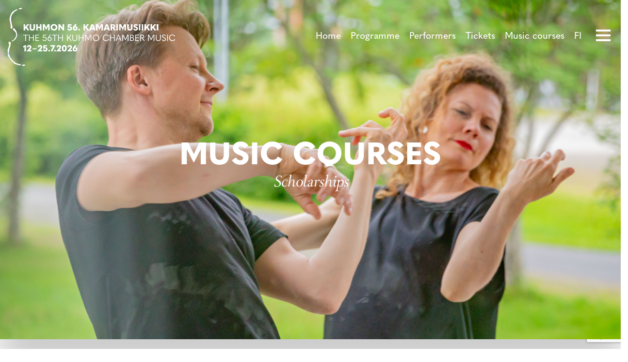

--- FILE ---
content_type: text/html; charset=UTF-8
request_url: https://kuhmofestival.fi/en/music-courses/scholarships/
body_size: 12994
content:
<!DOCTYPE html><html lang="en-GB" class="no-js"><head><meta charset="UTF-8"><meta name="viewport" content="width=device-width, initial-scale=1"/><meta name="theme-color" content="#111111"><link rel="profile" href="http://gmpg.org/xfn/11"><title>Scholarships - Kuhmo Chamber Music</title><link rel="alternate" href="https://kuhmofestival.fi/musiikkikurssit/stipendit/" hreflang="fi" /><link rel="alternate" href="https://kuhmofestival.fi/en/music-courses/scholarships/" hreflang="en" /><meta name="robots" content="max-snippet:-1,max-image-preview:large,max-video-preview:-1" /><link rel="canonical" href="https://kuhmofestival.fi/en/music-courses/scholarships/" /><meta name="description" content="Three scholarships are available for the Kuhmo Music Courses. Scholarships awarded by the Oleg Kagan Memorial Fund (two in number): scholarships are worth €250/" /><meta property="og:type" content="website" /><meta property="og:locale" content="en_GB" /><meta property="og:site_name" content="Kuhmo Chamber Music" /><meta property="og:title" content="Scholarships" /><meta property="og:description" content="Three scholarships are available for the Kuhmo Music Courses. Scholarships awarded by the Oleg Kagan Memorial Fund (two in number): scholarships are worth €250/a piece. Applicants must provide a…" /><meta property="og:url" content="https://kuhmofestival.fi/en/music-courses/scholarships/" /><meta property="og:image" content="https://kuhmofestival.fi/wp-content/uploads/2024/07/KH6A7286.jpg" /><meta property="og:image:width" content="3840" /><meta property="og:image:height" content="3840" /><meta name="twitter:card" content="summary_large_image" /><meta name="twitter:title" content="Scholarships" /><meta name="twitter:description" content="Three scholarships are available for the Kuhmo Music Courses. Scholarships awarded by the Oleg Kagan Memorial Fund (two in number): scholarships are worth €250/a piece. Applicants must provide a…" /><meta name="twitter:image" content="https://kuhmofestival.fi/wp-content/uploads/2024/07/KH6A7286.jpg" /> <script type="application/ld+json">{"@context":"https://schema.org","@graph":[{"@type":"WebSite","@id":"https://kuhmofestival.fi/en/#/schema/WebSite","url":"https://kuhmofestival.fi/en/","name":"Kuhmo Chamber Music","description":"Celebrations & Ceremonies","inLanguage":"en-GB","potentialAction":{"@type":"SearchAction","target":{"@type":"EntryPoint","urlTemplate":"https://kuhmofestival.fi/en/search/{search_term_string}/"},"query-input":"required name=search_term_string"},"publisher":{"@type":"Organization","@id":"https://kuhmofestival.fi/en/#/schema/Organization","name":"Kuhmo Chamber Music","url":"https://kuhmofestival.fi/en/","logo":{"@type":"ImageObject","url":"https://kuhmofestival.fi/wp-content/uploads/2022/10/favicon.png","contentUrl":"https://kuhmofestival.fi/wp-content/uploads/2022/10/favicon.png","width":50,"height":50,"contentSize":"2794"}}},{"@type":"WebPage","@id":"https://kuhmofestival.fi/en/music-courses/scholarships/","url":"https://kuhmofestival.fi/en/music-courses/scholarships/","name":"Scholarships - Kuhmo Chamber Music","description":"Three scholarships are available for the Kuhmo Music Courses. Scholarships awarded by the Oleg Kagan Memorial Fund (two in number): scholarships are worth €250/","inLanguage":"en-GB","isPartOf":{"@id":"https://kuhmofestival.fi/en/#/schema/WebSite"},"breadcrumb":{"@type":"BreadcrumbList","@id":"https://kuhmofestival.fi/en/#/schema/BreadcrumbList","itemListElement":[{"@type":"ListItem","position":1,"item":"https://kuhmofestival.fi/en/","name":"Kuhmo Chamber Music"},{"@type":"ListItem","position":2,"item":"https://kuhmofestival.fi/en/music-courses/","name":"Music courses"},{"@type":"ListItem","position":3,"name":"Scholarships"}]},"potentialAction":{"@type":"ReadAction","target":"https://kuhmofestival.fi/en/music-courses/scholarships/"}}]}</script> <link rel='dns-prefetch' href='//use.typekit.net' /><style id='wp-img-auto-sizes-contain-inline-css' type='text/css'>img:is([sizes=auto i],[sizes^="auto," i]){contain-intrinsic-size:3000px 1500px}
/*# sourceURL=wp-img-auto-sizes-contain-inline-css */</style><link rel='stylesheet' id='wp-block-library-css' href='https://kuhmofestival.fi/wp-includes/css/dist/block-library/style.min.css?ver=6.9' type='text/css' media='all' /><style id='classic-theme-styles-inline-css' type='text/css'>/*! This file is auto-generated */
.wp-block-button__link{color:#fff;background-color:#32373c;border-radius:9999px;box-shadow:none;text-decoration:none;padding:calc(.667em + 2px) calc(1.333em + 2px);font-size:1.125em}.wp-block-file__button{background:#32373c;color:#fff;text-decoration:none}
/*# sourceURL=/wp-includes/css/classic-themes.min.css */</style><style id='filebird-block-filebird-gallery-style-inline-css' type='text/css'>ul.filebird-block-filebird-gallery{margin:auto!important;padding:0!important;width:100%}ul.filebird-block-filebird-gallery.layout-grid{display:grid;grid-gap:20px;align-items:stretch;grid-template-columns:repeat(var(--columns),1fr);justify-items:stretch}ul.filebird-block-filebird-gallery.layout-grid li img{border:1px solid #ccc;box-shadow:2px 2px 6px 0 rgba(0,0,0,.3);height:100%;max-width:100%;-o-object-fit:cover;object-fit:cover;width:100%}ul.filebird-block-filebird-gallery.layout-masonry{-moz-column-count:var(--columns);-moz-column-gap:var(--space);column-gap:var(--space);-moz-column-width:var(--min-width);columns:var(--min-width) var(--columns);display:block;overflow:auto}ul.filebird-block-filebird-gallery.layout-masonry li{margin-bottom:var(--space)}ul.filebird-block-filebird-gallery li{list-style:none}ul.filebird-block-filebird-gallery li figure{height:100%;margin:0;padding:0;position:relative;width:100%}ul.filebird-block-filebird-gallery li figure figcaption{background:linear-gradient(0deg,rgba(0,0,0,.7),rgba(0,0,0,.3) 70%,transparent);bottom:0;box-sizing:border-box;color:#fff;font-size:.8em;margin:0;max-height:100%;overflow:auto;padding:3em .77em .7em;position:absolute;text-align:center;width:100%;z-index:2}ul.filebird-block-filebird-gallery li figure figcaption a{color:inherit}

/*# sourceURL=https://kuhmofestival.fi/wp-content/plugins/filebird/blocks/filebird-gallery/build/style-index.css */</style><style id='global-styles-inline-css' type='text/css'>:root{--wp--preset--aspect-ratio--square: 1;--wp--preset--aspect-ratio--4-3: 4/3;--wp--preset--aspect-ratio--3-4: 3/4;--wp--preset--aspect-ratio--3-2: 3/2;--wp--preset--aspect-ratio--2-3: 2/3;--wp--preset--aspect-ratio--16-9: 16/9;--wp--preset--aspect-ratio--9-16: 9/16;--wp--preset--color--black: #000000;--wp--preset--color--cyan-bluish-gray: #abb8c3;--wp--preset--color--white: #ffffff;--wp--preset--color--pale-pink: #f78da7;--wp--preset--color--vivid-red: #cf2e2e;--wp--preset--color--luminous-vivid-orange: #ff6900;--wp--preset--color--luminous-vivid-amber: #fcb900;--wp--preset--color--light-green-cyan: #7bdcb5;--wp--preset--color--vivid-green-cyan: #00d084;--wp--preset--color--pale-cyan-blue: #8ed1fc;--wp--preset--color--vivid-cyan-blue: #0693e3;--wp--preset--color--vivid-purple: #9b51e0;--wp--preset--gradient--vivid-cyan-blue-to-vivid-purple: linear-gradient(135deg,rgb(6,147,227) 0%,rgb(155,81,224) 100%);--wp--preset--gradient--light-green-cyan-to-vivid-green-cyan: linear-gradient(135deg,rgb(122,220,180) 0%,rgb(0,208,130) 100%);--wp--preset--gradient--luminous-vivid-amber-to-luminous-vivid-orange: linear-gradient(135deg,rgb(252,185,0) 0%,rgb(255,105,0) 100%);--wp--preset--gradient--luminous-vivid-orange-to-vivid-red: linear-gradient(135deg,rgb(255,105,0) 0%,rgb(207,46,46) 100%);--wp--preset--gradient--very-light-gray-to-cyan-bluish-gray: linear-gradient(135deg,rgb(238,238,238) 0%,rgb(169,184,195) 100%);--wp--preset--gradient--cool-to-warm-spectrum: linear-gradient(135deg,rgb(74,234,220) 0%,rgb(151,120,209) 20%,rgb(207,42,186) 40%,rgb(238,44,130) 60%,rgb(251,105,98) 80%,rgb(254,248,76) 100%);--wp--preset--gradient--blush-light-purple: linear-gradient(135deg,rgb(255,206,236) 0%,rgb(152,150,240) 100%);--wp--preset--gradient--blush-bordeaux: linear-gradient(135deg,rgb(254,205,165) 0%,rgb(254,45,45) 50%,rgb(107,0,62) 100%);--wp--preset--gradient--luminous-dusk: linear-gradient(135deg,rgb(255,203,112) 0%,rgb(199,81,192) 50%,rgb(65,88,208) 100%);--wp--preset--gradient--pale-ocean: linear-gradient(135deg,rgb(255,245,203) 0%,rgb(182,227,212) 50%,rgb(51,167,181) 100%);--wp--preset--gradient--electric-grass: linear-gradient(135deg,rgb(202,248,128) 0%,rgb(113,206,126) 100%);--wp--preset--gradient--midnight: linear-gradient(135deg,rgb(2,3,129) 0%,rgb(40,116,252) 100%);--wp--preset--font-size--small: 13px;--wp--preset--font-size--medium: 20px;--wp--preset--font-size--large: 36px;--wp--preset--font-size--x-large: 42px;--wp--preset--spacing--20: 0.44rem;--wp--preset--spacing--30: 0.67rem;--wp--preset--spacing--40: 1rem;--wp--preset--spacing--50: 1.5rem;--wp--preset--spacing--60: 2.25rem;--wp--preset--spacing--70: 3.38rem;--wp--preset--spacing--80: 5.06rem;--wp--preset--shadow--natural: 6px 6px 9px rgba(0, 0, 0, 0.2);--wp--preset--shadow--deep: 12px 12px 50px rgba(0, 0, 0, 0.4);--wp--preset--shadow--sharp: 6px 6px 0px rgba(0, 0, 0, 0.2);--wp--preset--shadow--outlined: 6px 6px 0px -3px rgb(255, 255, 255), 6px 6px rgb(0, 0, 0);--wp--preset--shadow--crisp: 6px 6px 0px rgb(0, 0, 0);}:where(.is-layout-flex){gap: 0.5em;}:where(.is-layout-grid){gap: 0.5em;}body .is-layout-flex{display: flex;}.is-layout-flex{flex-wrap: wrap;align-items: center;}.is-layout-flex > :is(*, div){margin: 0;}body .is-layout-grid{display: grid;}.is-layout-grid > :is(*, div){margin: 0;}:where(.wp-block-columns.is-layout-flex){gap: 2em;}:where(.wp-block-columns.is-layout-grid){gap: 2em;}:where(.wp-block-post-template.is-layout-flex){gap: 1.25em;}:where(.wp-block-post-template.is-layout-grid){gap: 1.25em;}.has-black-color{color: var(--wp--preset--color--black) !important;}.has-cyan-bluish-gray-color{color: var(--wp--preset--color--cyan-bluish-gray) !important;}.has-white-color{color: var(--wp--preset--color--white) !important;}.has-pale-pink-color{color: var(--wp--preset--color--pale-pink) !important;}.has-vivid-red-color{color: var(--wp--preset--color--vivid-red) !important;}.has-luminous-vivid-orange-color{color: var(--wp--preset--color--luminous-vivid-orange) !important;}.has-luminous-vivid-amber-color{color: var(--wp--preset--color--luminous-vivid-amber) !important;}.has-light-green-cyan-color{color: var(--wp--preset--color--light-green-cyan) !important;}.has-vivid-green-cyan-color{color: var(--wp--preset--color--vivid-green-cyan) !important;}.has-pale-cyan-blue-color{color: var(--wp--preset--color--pale-cyan-blue) !important;}.has-vivid-cyan-blue-color{color: var(--wp--preset--color--vivid-cyan-blue) !important;}.has-vivid-purple-color{color: var(--wp--preset--color--vivid-purple) !important;}.has-black-background-color{background-color: var(--wp--preset--color--black) !important;}.has-cyan-bluish-gray-background-color{background-color: var(--wp--preset--color--cyan-bluish-gray) !important;}.has-white-background-color{background-color: var(--wp--preset--color--white) !important;}.has-pale-pink-background-color{background-color: var(--wp--preset--color--pale-pink) !important;}.has-vivid-red-background-color{background-color: var(--wp--preset--color--vivid-red) !important;}.has-luminous-vivid-orange-background-color{background-color: var(--wp--preset--color--luminous-vivid-orange) !important;}.has-luminous-vivid-amber-background-color{background-color: var(--wp--preset--color--luminous-vivid-amber) !important;}.has-light-green-cyan-background-color{background-color: var(--wp--preset--color--light-green-cyan) !important;}.has-vivid-green-cyan-background-color{background-color: var(--wp--preset--color--vivid-green-cyan) !important;}.has-pale-cyan-blue-background-color{background-color: var(--wp--preset--color--pale-cyan-blue) !important;}.has-vivid-cyan-blue-background-color{background-color: var(--wp--preset--color--vivid-cyan-blue) !important;}.has-vivid-purple-background-color{background-color: var(--wp--preset--color--vivid-purple) !important;}.has-black-border-color{border-color: var(--wp--preset--color--black) !important;}.has-cyan-bluish-gray-border-color{border-color: var(--wp--preset--color--cyan-bluish-gray) !important;}.has-white-border-color{border-color: var(--wp--preset--color--white) !important;}.has-pale-pink-border-color{border-color: var(--wp--preset--color--pale-pink) !important;}.has-vivid-red-border-color{border-color: var(--wp--preset--color--vivid-red) !important;}.has-luminous-vivid-orange-border-color{border-color: var(--wp--preset--color--luminous-vivid-orange) !important;}.has-luminous-vivid-amber-border-color{border-color: var(--wp--preset--color--luminous-vivid-amber) !important;}.has-light-green-cyan-border-color{border-color: var(--wp--preset--color--light-green-cyan) !important;}.has-vivid-green-cyan-border-color{border-color: var(--wp--preset--color--vivid-green-cyan) !important;}.has-pale-cyan-blue-border-color{border-color: var(--wp--preset--color--pale-cyan-blue) !important;}.has-vivid-cyan-blue-border-color{border-color: var(--wp--preset--color--vivid-cyan-blue) !important;}.has-vivid-purple-border-color{border-color: var(--wp--preset--color--vivid-purple) !important;}.has-vivid-cyan-blue-to-vivid-purple-gradient-background{background: var(--wp--preset--gradient--vivid-cyan-blue-to-vivid-purple) !important;}.has-light-green-cyan-to-vivid-green-cyan-gradient-background{background: var(--wp--preset--gradient--light-green-cyan-to-vivid-green-cyan) !important;}.has-luminous-vivid-amber-to-luminous-vivid-orange-gradient-background{background: var(--wp--preset--gradient--luminous-vivid-amber-to-luminous-vivid-orange) !important;}.has-luminous-vivid-orange-to-vivid-red-gradient-background{background: var(--wp--preset--gradient--luminous-vivid-orange-to-vivid-red) !important;}.has-very-light-gray-to-cyan-bluish-gray-gradient-background{background: var(--wp--preset--gradient--very-light-gray-to-cyan-bluish-gray) !important;}.has-cool-to-warm-spectrum-gradient-background{background: var(--wp--preset--gradient--cool-to-warm-spectrum) !important;}.has-blush-light-purple-gradient-background{background: var(--wp--preset--gradient--blush-light-purple) !important;}.has-blush-bordeaux-gradient-background{background: var(--wp--preset--gradient--blush-bordeaux) !important;}.has-luminous-dusk-gradient-background{background: var(--wp--preset--gradient--luminous-dusk) !important;}.has-pale-ocean-gradient-background{background: var(--wp--preset--gradient--pale-ocean) !important;}.has-electric-grass-gradient-background{background: var(--wp--preset--gradient--electric-grass) !important;}.has-midnight-gradient-background{background: var(--wp--preset--gradient--midnight) !important;}.has-small-font-size{font-size: var(--wp--preset--font-size--small) !important;}.has-medium-font-size{font-size: var(--wp--preset--font-size--medium) !important;}.has-large-font-size{font-size: var(--wp--preset--font-size--large) !important;}.has-x-large-font-size{font-size: var(--wp--preset--font-size--x-large) !important;}
:where(.wp-block-post-template.is-layout-flex){gap: 1.25em;}:where(.wp-block-post-template.is-layout-grid){gap: 1.25em;}
:where(.wp-block-term-template.is-layout-flex){gap: 1.25em;}:where(.wp-block-term-template.is-layout-grid){gap: 1.25em;}
:where(.wp-block-columns.is-layout-flex){gap: 2em;}:where(.wp-block-columns.is-layout-grid){gap: 2em;}
:root :where(.wp-block-pullquote){font-size: 1.5em;line-height: 1.6;}
/*# sourceURL=global-styles-inline-css */</style><link rel='stylesheet' id='contact-form-7-css' href='https://kuhmofestival.fi/wp-content/cache/autoptimize/css/autoptimize_single_64ac31699f5326cb3c76122498b76f66.css?ver=6.1.4' type='text/css' media='all' /><link rel='stylesheet' id='cmplz-general-css' href='https://kuhmofestival.fi/wp-content/plugins/complianz-gdpr-premium/assets/css/cookieblocker.min.css?ver=1761962445' type='text/css' media='all' /><link data-service="adobe-fonts" data-category="marketing" rel='stylesheet' id='kkm-fonts-css' data-href='https://use.typekit.net/khq4vnb.css?ver=2.0' type='text/css' media='all' /><link rel='stylesheet' id='slick-css' href='https://kuhmofestival.fi/wp-content/cache/autoptimize/css/autoptimize_single_0f616275a22661b6d3b70c51b5c5ead8.css?ver=2.0' type='text/css' media='all' /><link rel='stylesheet' id='kkm-stylesheet-css' href='https://kuhmofestival.fi/wp-content/cache/autoptimize/css/autoptimize_single_20cb921e79fa70d754e4bdbf5d52c7d3.css?ver=2.0' type='text/css' media='all' /> <script defer type="text/javascript" src="https://kuhmofestival.fi/wp-content/themes/kamarimusiikki/libs/js/custom-modernizr.min.js?ver=3.6.0" id="kkm-modernizr-js"></script> <script type="text/javascript" src="https://kuhmofestival.fi/wp-includes/js/jquery/jquery.min.js?ver=3.7.1" id="jquery-core-js"></script> <script defer type="text/javascript" src="https://kuhmofestival.fi/wp-includes/js/jquery/jquery-migrate.min.js?ver=3.4.1" id="jquery-migrate-js"></script> <style>.cmplz-hidden {
					display: none !important;
				}</style><script defer src="[data-uri]"></script> <link rel="icon" href="https://kuhmofestival.fi/wp-content/uploads/2022/10/favicon.png" sizes="32x32" /><link rel="icon" href="https://kuhmofestival.fi/wp-content/uploads/2022/10/favicon.png" sizes="192x192" /><link rel="apple-touch-icon" href="https://kuhmofestival.fi/wp-content/uploads/2022/10/favicon.png" /><meta name="msapplication-TileImage" content="https://kuhmofestival.fi/wp-content/uploads/2022/10/favicon.png" /><style type="text/css" id="wp-custom-css">.home #main-navigation ul.menu>li.menu-item a {
	//color: #a21b62;
}

.home #main-navigation ul.menu>li.menu-item.current-menu-item a:after {
	//background-color: #a21b62;
}

.home .line {
	//background-color: #a21b62;
}

.lahjakortti-boksi .highlight-boxes__inner .highlight-box {
	justify-content: center;
}

@media ( max-width:768px) {
.lahjakortti-boksi .highlight-boxes__inner .highlight-box.has-image {
	min-height: auto;
	aspect-ratio: 16/9;
}
}

.overlay-navigation {
    background-color: rgba(245, 160, 120, .95);
}

.footer-boxes .footer-box:nth-child(odd) {
    background: rgba(245, 160, 120);
}

.concert .concert-title span, .concert .artists li a, .concert .artists li span, #inner-content .dates ul li.active a, #inner-content .page_list li.current_page_item a, a, a:visited, a:hover, a:focus {
	color: rgba(209, 73, 0, 1);
}

.artist-shows .text .number span {
    color: rgba(255, 89, 0, 1);
}

.artists svg path, .artists svg polygon {
    fill: rgba(255, 89, 0, 1) !important;
}

.kkm-page-navi li.kb-prev-link a, .kkm-page-navi li.kb-next-link a, .kkm-page-navi li.kb-prev-link a:hover, .kkm-page-navi li.kb-prev-link a:focus, .kkm-page-navi li.kb-next-link a:hover, .kkm-page-navi li.kb-next-link a:focus, .kkm-page-navi li a:hover, .kkm-page-navi li a:focus {
	background-color: rgba(234, 160, 120);
  border-color: rgba(234, 160, 120);
}

.artist-shows .date {
	background: rgba(234, 160, 120);
	color: #fff;
}

#inner-content .artists-wrapper a:hover .artist, #inner-content .artists-wrapper a:focus .artist  {
	  background: rgba(234, 160, 120);
    color: #fff;
}

input[type=submit], input[type=button], button[type=submit], input[type=submit]:disabled:hover, input[type=submit]:disabled:focus, input[type=submit]:disabled:active, input[type=submit].disabled:hover, input[type=submit].disabled:focus, input[type=submit].disabled:active, input[type=submit]:disabled[disabled]:hover, input[type=submit]:disabled[disabled]:focus, input[type=submit]:disabled[disabled]:active, input[type=button]:disabled:hover, input[type=button]:disabled:focus, input[type=button]:disabled:active, input[type=button].disabled:hover, input[type=button].disabled:focus, input[type=button].disabled:active, input[type=button]:disabled[disabled]:hover, input[type=button]:disabled[disabled]:focus, input[type=button]:disabled[disabled]:active, button[type=submit]:disabled:hover, button[type=submit]:disabled:focus, button[type=submit]:disabled:active, button[type=submit].disabled:hover, button[type=submit].disabled:focus, button[type=submit].disabled:active, button[type=submit]:disabled[disabled]:hover, button[type=submit]:disabled[disabled]:focus, button[type=submit]:disabled[disabled]:active {
	background-color: rgba(234, 160, 120);
}

@media (min-width: 992px) {
    .home .banner-wrap {
        height: 110vh;
    }
}

.logogallery-wrapper .logo img {
    max-height: 100px;
    max-width: 190px;
    width: auto;
    display: block;
}

.footer-logos .slick-slide>div img {
    max-height: 90px;
	max-width: 110px
}</style></head><body data-cmplz=1 class="wp-singular page-template page-template-templates page-template-template-childpage page-template-templatestemplate-childpage-php page page-id-9145 page-child parent-pageid-9140 wp-custom-logo wp-embed-responsive wp-theme-kamarimusiikki is-theme-light" itemscope="itemscope" itemtype="https://schema.org/WebPage" ><div id="container"> <a class="skip-link screen-reader-text" href="#content">Skip to content</a><header id="masthead" class="header" role="banner" itemscope="itemscope" itemtype="https://schema.org/WPHeader" ><div id="inner-header" class="container-fluid"><div class="row align-items-center justify-content-between"><div id="logo" class="col-auto h1" itemprop="logo" > <a href="https://kuhmofestival.fi/en" class="custom-logo-link" rel="home"> <img src="https://kuhmofestival.fi/wp-content/uploads/2025/10/kuhmon-kamarimusiikki-logo-eng-white-1.svg" class="custom-logo" alt=""> </a></div><nav id="main-navigation" class="clearfix" aria-label="Primary menu" role="navigation" itemscope="itemscope" itemtype="https://schema.org/SiteNavigationElement" ><ul id="menu-paavalikko-english" class="menu main-menu desktop-menu"><li id="menu-item-10836" class="menu-item menu-item-type-post_type menu-item-object-page menu-item-home menu-item-no-children"><a title="Home" href="https://kuhmofestival.fi/en/">Home</a></li><li id="menu-item-9325" class="menu-item menu-item-type-post_type menu-item-object-page menu-item-no-children"><a title="Programme" href="https://kuhmofestival.fi/en/programme/">Programme</a></li><li id="menu-item-9326" class="menu-item menu-item-type-post_type menu-item-object-page menu-item-no-children"><a title="Performers" href="https://kuhmofestival.fi/en/performers/">Performers</a></li><li id="menu-item-9327" class="menu-item menu-item-type-post_type menu-item-object-page menu-item-no-children"><a title="Tickets" href="https://kuhmofestival.fi/en/tickets/">Tickets</a></li><li id="menu-item-10935" class="menu-item menu-item-type-post_type menu-item-object-page current-page-ancestor menu-item-no-children"><a title="Music courses" href="https://kuhmofestival.fi/en/music-courses/">Music courses</a></li><li id="menu-item-9329-fi" class="lang-item lang-item-4 lang-item-fi lang-item-first menu-item menu-item-type-custom menu-item-object-custom menu-item-no-children"><a title="FI" href="https://kuhmofestival.fi/musiikkikurssit/stipendit/">FI</a></li></ul><div id="mobile-menu-toggle"><div class="hamburger"><div class="line"></div><div class="line"></div><div class="line"></div></div></div></nav></div></div></header><div class="floating-header row align-items-center justify-content-between no-margin"><div class="floating-logo"> <a href="https://kuhmofestival.fi/en"> <span class="sitename">Kuhmo Chamber Music</span> <span class="sitedescription">&#8212; Celebrations &amp; Ceremonies</span> </a></div><nav id="main-navigation" class="clearfix" aria-label="Primary menu" role="navigation" itemscope="itemscope" itemtype="https://schema.org/SiteNavigationElement" ><ul id="menu-paavalikko-english-1" class="menu main-menu desktop-menu"><li class="menu-item menu-item-type-post_type menu-item-object-page menu-item-home menu-item-no-children"><a title="Home" href="https://kuhmofestival.fi/en/">Home</a></li><li class="menu-item menu-item-type-post_type menu-item-object-page menu-item-no-children"><a title="Programme" href="https://kuhmofestival.fi/en/programme/">Programme</a></li><li class="menu-item menu-item-type-post_type menu-item-object-page menu-item-no-children"><a title="Performers" href="https://kuhmofestival.fi/en/performers/">Performers</a></li><li class="menu-item menu-item-type-post_type menu-item-object-page menu-item-no-children"><a title="Tickets" href="https://kuhmofestival.fi/en/tickets/">Tickets</a></li><li class="menu-item menu-item-type-post_type menu-item-object-page current-page-ancestor menu-item-no-children"><a title="Music courses" href="https://kuhmofestival.fi/en/music-courses/">Music courses</a></li><li class="lang-item lang-item-4 lang-item-fi lang-item-first menu-item menu-item-type-custom menu-item-object-custom menu-item-no-children"><a title="FI" href="https://kuhmofestival.fi/musiikkikurssit/stipendit/">FI</a></li></ul><div id="mobile-menu-toggle"><div class="hamburger"><div class="line"></div><div class="line"></div><div class="line"></div></div></div></nav></div><div class="overlay-navigation"><div class="hamburger close"><div class="line"></div><div class="line"></div><div class="line"></div></div><div class="overlay-navigation__inner"><nav id="main-navigation-mobile" class="clearfix" aria-label="Mobile menu" role="navigation" itemscope="itemscope" itemtype="https://schema.org/SiteNavigationElement" ><ul id="menu-mobiilivalikko-en" class="menu mobile-menu"><li id="menu-item-10630" class="menu-item menu-item-type-post_type menu-item-object-page menu-item-no-children"><a title="Home" href="https://kuhmofestival.fi/">Home</a></li><li id="menu-item-10631" class="menu-item menu-item-type-post_type menu-item-object-page menu-item-no-children"><a title="Programme" href="https://kuhmofestival.fi/en/programme/">Programme</a></li><li id="menu-item-10632" class="menu-item menu-item-type-post_type menu-item-object-page menu-item-no-children"><a title="Performers" href="https://kuhmofestival.fi/en/performers/">Performers</a></li><li id="menu-item-12324" class="menu-item menu-item-type-post_type menu-item-object-page current-page-ancestor menu-item-no-children"><a title="Music courses" href="https://kuhmofestival.fi/en/music-courses/">Music courses</a></li><li id="menu-item-12086" class="menu-item menu-item-type-post_type menu-item-object-page menu-item-no-children"><a title="Artistic directors" href="https://kuhmofestival.fi/en/artistic-directors/">Artistic directors</a></li><li id="menu-item-10633" class="menu-item menu-item-type-post_type menu-item-object-page menu-item-no-children"><a title="Festival 2025" href="https://kuhmofestival.fi/en/festival-2024/">Festival 2025</a></li><li id="menu-item-10638" class="menu-item menu-item-type-post_type menu-item-object-page menu-item-no-children"><a title="Festival info" href="https://kuhmofestival.fi/en/festival-info/">Festival info</a></li><li id="menu-item-10635" class="menu-item menu-item-type-post_type menu-item-object-page menu-item-no-children"><a title="Tickets" href="https://kuhmofestival.fi/en/tickets/">Tickets</a></li><li id="menu-item-10636" class="menu-item menu-item-type-post_type menu-item-object-page menu-item-no-children"><a title="Accommodation" href="https://kuhmofestival.fi/en/accommodation/">Accommodation</a></li></ul><ul id="menu-mobiilivalikko-toissijainen-en" class="menu mobile-menu mobile-menu-secondary"><li id="menu-item-10639" class="menu-item menu-item-type-post_type menu-item-object-page menu-item-no-children"><a title="Contacts" href="https://kuhmofestival.fi/en/contacts/">Contacts<img loading="lazy" class="link-chevron" src="https://kuhmofestival.fi/wp-content/themes/kamarimusiikki/images/icon-chevron.svg"></a></li><li id="menu-item-10640" class="menu-item menu-item-type-post_type menu-item-object-page menu-item-no-children"><a title="Organizations" href="https://kuhmofestival.fi/en/organizations/">Organizations<img loading="lazy" class="link-chevron" src="https://kuhmofestival.fi/wp-content/themes/kamarimusiikki/images/icon-chevron.svg"></a></li><li id="menu-item-10641" class="menu-item menu-item-type-post_type menu-item-object-page menu-item-no-children"><a title="Partnership" href="https://kuhmofestival.fi/en/partnership/">Partnership<img loading="lazy" class="link-chevron" src="https://kuhmofestival.fi/wp-content/themes/kamarimusiikki/images/icon-chevron.svg"></a></li><li id="menu-item-10642" class="menu-item menu-item-type-post_type menu-item-object-page menu-item-no-children"><a title="Photos" href="https://kuhmofestival.fi/en/photos/">Photos<img loading="lazy" class="link-chevron" src="https://kuhmofestival.fi/wp-content/themes/kamarimusiikki/images/icon-chevron.svg"></a></li><li id="menu-item-10643" class="menu-item menu-item-type-taxonomy menu-item-object-category menu-item-no-children"><a title="Stories" href="https://kuhmofestival.fi/en/category/stories/">Stories<img loading="lazy" class="link-chevron" src="https://kuhmofestival.fi/wp-content/themes/kamarimusiikki/images/icon-chevron.svg"></a></li><li id="menu-item-10844" class="menu-item menu-item-type-taxonomy menu-item-object-category menu-item-no-children"><a title="News" href="https://kuhmofestival.fi/en/category/news/">News<img loading="lazy" class="link-chevron" src="https://kuhmofestival.fi/wp-content/themes/kamarimusiikki/images/icon-chevron.svg"></a></li><li id="menu-item-10644" class="menu-item menu-item-type-post_type menu-item-object-page menu-item-no-children"><a title="Other Concerts" href="https://kuhmofestival.fi/en/other-concerts/">Other Concerts<img loading="lazy" class="link-chevron" src="https://kuhmofestival.fi/wp-content/themes/kamarimusiikki/images/icon-chevron.svg"></a></li><li id="menu-item-10645" class="menu-item menu-item-type-post_type menu-item-object-page menu-item-no-children"><a title="Sustainability" href="https://kuhmofestival.fi/en/sustainability/">Sustainability<img loading="lazy" class="link-chevron" src="https://kuhmofestival.fi/wp-content/themes/kamarimusiikki/images/icon-chevron.svg"></a></li></ul></nav><ul class="languages"><li class="lang-item lang-item-4 lang-item-fi lang-item-first"><a lang="fi" hreflang="fi" href="https://kuhmofestival.fi/musiikkikurssit/stipendit/">fi</a></li><li class="lang-item lang-item-7 lang-item-en current-lang"><a lang="en-GB" hreflang="en-GB" href="https://kuhmofestival.fi/en/music-courses/scholarships/" aria-current="true">en</a></li></ul></div></div><div id="content"><div class="banner-wrap hero--has-background" ><div id="banner"> <img width="3840" height="3840" src="https://kuhmofestival.fi/wp-content/uploads/2024/07/KH6A7286.jpg" class="attachment-full size-full wp-post-image" alt="" /></div><div class="banner__container"><h1 class="banner__title">Music courses</h1><p class="banner__subtitle">Scholarships</p></div></div><div id="inner-content" class="container"><div class="row"><aside class="sidebar page-sidebar col-md-3" role="complementary"><ul class="page_list"><li class="page_item page-item-9146"><a  title="Courses" href="https://kuhmofestival.fi/en/music-courses/courses/">Courses</a></li><li class="page_item page-item-9144"><a  title="Teachers" href="https://kuhmofestival.fi/en/music-courses/teachers/">Teachers</a></li><li class="page_item page-item-9145 current_page_item"><a  title="Scholarships" href="https://kuhmofestival.fi/en/music-courses/scholarships/" aria-current="page">Scholarships</a></li><li class="page_item page-item-9143"><a  title="Application form" href="https://kuhmofestival.fi/en/music-courses/applicaton-form/">Application form</a></li><li class="page_item page-item-9142"><a  title="The past" href="https://kuhmofestival.fi/en/music-courses/the-past/">The past</a></li></ul></aside><div id="main" class="main col-md-8 offset-lg-1 clearfix" role="main" role="main" itemprop="mainContentOfPage" ><article id="page-9145" class="clearfix post-9145 page type-page status-publish has-post-thumbnail hentry" role="article"><header class="page-header"></header><section class="entry-content clearfix"><h2 class="wp-block-heading">SCHOLARSHIPS</h2><p>Three scholarships are available for the Kuhmo Music Courses.</p><p>Scholarships awarded by the Oleg Kagan Memorial Fund (two in number): scholarships are worth €250/a piece. Applicants must provide a recording containing music from at least two different eras. The application may also be accompanied by testimonials. Oleg Kagan Memorial Fund €250 scholarship must be applied for when enrolling on a course.</p><p>When the courses end, an Oleg Kagan Memorial Fund Scholarship will be awarded at the end of the courses for a prominent and talented student(s). The scholarship is worth €1,000 and cannot be applied for. It may be divided between one or more course participants.</p><p>Enquiries:<br>E-mail music.courses(at)kuhmofestival.fi<br>Tel. +358 44 586 1634<br></p></section></article></div></div></div></div><footer id="colophon" class="footer" role="contentinfo"><div class="footer-boxes row no-gutter"><div class="footer-box col-lg-4"><div class="footer-box__inner"><h2 class="h4">SUBSCRIBE TO OUR NEWSLETTER</h2><p>and you will be the first to have all the latest news from Kuhmo Chamber Music! Join our mailing list here!</p> <a href="https://kuhmon-kamarimusiikki.mail-eur.net/" target="_blank" rel="noopener nofollow"> <img loading="lazy" src="https://kuhmofestival.fi/wp-content/themes/kamarimusiikki/images/icon-chevron.svg" alt=""> </a></div></div><div class="footer-box col-lg-4"><div class="footer-box__inner"><h2 class="h4">THE 2026 BROCHURE</h2><p>you will find it here.</p> <a href="https://www.lukusali.fi/?p=Kuhmon%20Kamarimusiikki&#038;i=9fad805d-bf9e-4388-b66f-07396fb9d288" target="_blank" rel="noopener nofollow"> <img loading="lazy" src="https://kuhmofestival.fi/wp-content/themes/kamarimusiikki/images/icon-chevron-black.svg" alt=""> </a></div></div><div class="footer-box footer-socials col-lg-4"><div class="footer-box__inner"><h2 class="h4">CHAMBER MUSIC IN SOCIAL MEDIA</h2><p>#kuhmofestival</p></div><div class="social-links"> <a class="social-icon facebook" href="https://www.facebook.com/kuhmofestival/" target="_blank" rel="noopener nofollow"> <img loading="lazy" src="https://kuhmofestival.fi/wp-content/themes/kamarimusiikki/images/facebook.svg" alt=""> </a> <a class="social-icon twitter" href="https://twitter.com/kuhmofestival?lang=fi" target="_blank" rel="noopener nofollow"> <img loading="lazy" src="https://kuhmofestival.fi/wp-content/themes/kamarimusiikki/images/twitter.svg" alt=""> </a> <a class="social-icon instagram" href="https://www.instagram.com/kuhmofestival/" target="_blank" rel="noopener nofollow"> <img loading="lazy" src="https://kuhmofestival.fi/wp-content/themes/kamarimusiikki/images/instagram.svg" alt=""> </a></div></div></div><div id="inner-footer" class="container"><div class="row"><div class="col-md-2 logo-carousel-wrapper"><p class="h6 text-center">Partner</p><div class="footer-logos text-center "> <a href="https://www.op.fi/" target="_blank" rel="noopener"> <img loading="lazy" src="https://kuhmofestival.fi/wp-content/uploads/2026/01/Op-Kaskimaa-1-300x78-1.png" alt=""> </a></div></div><div class="col-md-5 logo-carousel-wrapper"><p class="h6 text-center">Friends</p><div class="footer-logos logo-carousel"> <a href="https://www.kuhmo.eu/" target="_blank" rel="noopener"> <img loading="lazy" src="https://kuhmofestival.fi/wp-content/uploads/2022/08/kuhmo-oy.png" alt=""> </a> <a href="https://www.kainuunsanomat.fi/" target="_blank" rel="noopener"> <img loading="lazy" src="https://kuhmofestival.fi/wp-content/uploads/2022/08/logo-kainari-local.png" alt=""> </a> <a href="https://www.s-kanava.fi/web/maakunta/etusivu" target="_blank" rel="noopener"> <img loading="lazy" src="https://kuhmofestival.fi/wp-content/uploads/2022/08/S_MAAKUNTA-1-scaled.jpg" alt=""> </a> <a href="https://www.nopanauto.fi/" target="_blank" rel="noopener"> <img loading="lazy" src="https://kuhmofestival.fi/wp-content/uploads/2022/08/nopan.jpg" alt=""> </a> <a href="https://www.renforsinranta.fi/en/" target="_blank" rel="noopener"> <img loading="lazy" src="https://kuhmofestival.fi/wp-content/uploads/2025/05/renforsinranta_rgb.jpg" alt=""> </a></div></div><div class="col-md-5 logo-carousel-wrapper"><p class="h6 text-center">Other partners</p><div class="footer-logos logo-carousel"> <a href="https://visitkuhmo.fi/en/visit-kuhmo/" target="_blank" rel="noopener"> <img loading="lazy" src="https://kuhmofestival.fi/wp-content/uploads/2022/08/kamarimus_kuhmo.jpg" alt=""> </a> <a href="https://www.wihurinrahasto.fi/" target="_blank" rel="noopener"> <img loading="lazy" src="https://kuhmofestival.fi/wp-content/uploads/2025/01/JAWR-logo_ENG_MUSTA.jpg" alt=""> </a> <a href="https://www.taike.fi/en" target="_blank" rel="noopener"> <img loading="lazy" src="https://kuhmofestival.fi/wp-content/uploads/2025/02/taike_pysty_v3.png" alt=""> </a></div></div></div><div class="footer-logo"> <img loading="lazy" src="https://kuhmofestival.fi/wp-content/uploads/2025/10/alafooter-logo-eng.svg" alt=""></div><p class="source-org copyright">&copy; Kuhmo Chamber Music</p></div></footer></div><div id="back-top"> <a href="#"><svg class="svg-icon" aria-hidden="true" role="img" focusable="false" xmlns="http://www.w3.org/2000/svg" width="22" height="24" viewBox="0 0 22 24"><polygon fill="#FFFFFF" points="9.1,24 9.1,5.7 2.1,12.7 0,10.6 10.6,0 21.2,10.6 19.1,12.7 12.1,5.7 12.1,24 " /></svg></a></div> <script type="speculationrules">{"prefetch":[{"source":"document","where":{"and":[{"href_matches":"/*"},{"not":{"href_matches":["/wp-*.php","/wp-admin/*","/wp-content/uploads/*","/wp-content/*","/wp-content/plugins/*","/wp-content/themes/kamarimusiikki/*","/*\\?(.+)"]}},{"not":{"selector_matches":"a[rel~=\"nofollow\"]"}},{"not":{"selector_matches":".no-prefetch, .no-prefetch a"}}]},"eagerness":"conservative"}]}</script> <div id="cmplz-cookiebanner-container"><div class="cmplz-cookiebanner cmplz-hidden banner-1 bottom-right-view-preferences optin cmplz-bottom-left cmplz-categories-type-view-preferences" aria-modal="true" data-nosnippet="true" role="dialog" aria-live="polite" aria-labelledby="cmplz-header-1-optin" aria-describedby="cmplz-message-1-optin"><div class="cmplz-header"><div class="cmplz-logo"></div><div class="cmplz-title" id="cmplz-header-1-optin">Hallinnoi evästeiden suostumusta</div><div class="cmplz-close" tabindex="0" role="button" aria-label="close-dialog"> <svg aria-hidden="true" focusable="false" data-prefix="fas" data-icon="times" class="svg-inline--fa fa-times fa-w-11" role="img" xmlns="http://www.w3.org/2000/svg" viewBox="0 0 352 512"><path fill="currentColor" d="M242.72 256l100.07-100.07c12.28-12.28 12.28-32.19 0-44.48l-22.24-22.24c-12.28-12.28-32.19-12.28-44.48 0L176 189.28 75.93 89.21c-12.28-12.28-32.19-12.28-44.48 0L9.21 111.45c-12.28 12.28-12.28 32.19 0 44.48L109.28 256 9.21 356.07c-12.28 12.28-12.28 32.19 0 44.48l22.24 22.24c12.28 12.28 32.2 12.28 44.48 0L176 322.72l100.07 100.07c12.28 12.28 32.2 12.28 44.48 0l22.24-22.24c12.28-12.28 12.28-32.19 0-44.48L242.72 256z"></path></svg></div></div><div class="cmplz-divider cmplz-divider-header"></div><div class="cmplz-body"><div class="cmplz-message" id="cmplz-message-1-optin">Parhaan kokemuksen tarjoamiseksi käytämme teknologioita, kuten evästeitä, tallentaaksemme ja/tai käyttääksemme laitetietoja. Näiden tekniikoiden hyväksyminen antaa meille mahdollisuuden käsitellä tietoja, kuten selauskäyttäytymistä tai yksilöllisiä tunnuksia tällä sivustolla. Suostumuksen jättäminen tai peruuttaminen voi vaikuttaa haitallisesti tiettyihin ominaisuuksiin ja toimintoihin.</div><div class="cmplz-categories"> <details class="cmplz-category cmplz-functional" > <summary> <span class="cmplz-category-header"> <span class="cmplz-category-title">Toiminnalliset</span> <span class='cmplz-always-active'> <span class="cmplz-banner-checkbox"> <input type="checkbox"
 id="cmplz-functional-optin"
 data-category="cmplz_functional"
 class="cmplz-consent-checkbox cmplz-functional"
 size="40"
 value="1"/> <label class="cmplz-label" for="cmplz-functional-optin"><span class="screen-reader-text">Toiminnalliset</span></label> </span> Always active </span> <span class="cmplz-icon cmplz-open"> <svg xmlns="http://www.w3.org/2000/svg" viewBox="0 0 448 512"  height="18" ><path d="M224 416c-8.188 0-16.38-3.125-22.62-9.375l-192-192c-12.5-12.5-12.5-32.75 0-45.25s32.75-12.5 45.25 0L224 338.8l169.4-169.4c12.5-12.5 32.75-12.5 45.25 0s12.5 32.75 0 45.25l-192 192C240.4 412.9 232.2 416 224 416z"/></svg> </span> </span> </summary><div class="cmplz-description"> <span class="cmplz-description-functional">Tekninen tallennus tai pääsy on ehdottoman välttämätön oikeutettua tarkoitusta varten, joka mahdollistaa tietyn tilaajan tai käyttäjän nimenomaisesti pyytämän palvelun käytön, tai yksinomaan viestinnän välittämiseksi sähköisen viestintäverkon kautta.</span></div> </details> <details class="cmplz-category cmplz-preferences" > <summary> <span class="cmplz-category-header"> <span class="cmplz-category-title">Asetukset</span> <span class="cmplz-banner-checkbox"> <input type="checkbox"
 id="cmplz-preferences-optin"
 data-category="cmplz_preferences"
 class="cmplz-consent-checkbox cmplz-preferences"
 size="40"
 value="1"/> <label class="cmplz-label" for="cmplz-preferences-optin"><span class="screen-reader-text">Asetukset</span></label> </span> <span class="cmplz-icon cmplz-open"> <svg xmlns="http://www.w3.org/2000/svg" viewBox="0 0 448 512"  height="18" ><path d="M224 416c-8.188 0-16.38-3.125-22.62-9.375l-192-192c-12.5-12.5-12.5-32.75 0-45.25s32.75-12.5 45.25 0L224 338.8l169.4-169.4c12.5-12.5 32.75-12.5 45.25 0s12.5 32.75 0 45.25l-192 192C240.4 412.9 232.2 416 224 416z"/></svg> </span> </span> </summary><div class="cmplz-description"> <span class="cmplz-description-preferences">Tekninen tallennus tai pääsy on tarpeen laillisessa tarkoituksessa sellaisten asetusten tallentamiseen, joita tilaaja tai käyttäjä ei ole pyytänyt.</span></div> </details> <details class="cmplz-category cmplz-statistics" > <summary> <span class="cmplz-category-header"> <span class="cmplz-category-title">Tilastot</span> <span class="cmplz-banner-checkbox"> <input type="checkbox"
 id="cmplz-statistics-optin"
 data-category="cmplz_statistics"
 class="cmplz-consent-checkbox cmplz-statistics"
 size="40"
 value="1"/> <label class="cmplz-label" for="cmplz-statistics-optin"><span class="screen-reader-text">Tilastot</span></label> </span> <span class="cmplz-icon cmplz-open"> <svg xmlns="http://www.w3.org/2000/svg" viewBox="0 0 448 512"  height="18" ><path d="M224 416c-8.188 0-16.38-3.125-22.62-9.375l-192-192c-12.5-12.5-12.5-32.75 0-45.25s32.75-12.5 45.25 0L224 338.8l169.4-169.4c12.5-12.5 32.75-12.5 45.25 0s12.5 32.75 0 45.25l-192 192C240.4 412.9 232.2 416 224 416z"/></svg> </span> </span> </summary><div class="cmplz-description"> <span class="cmplz-description-statistics">Tekninen tallennus tai pääsy, jota käytetään yksinomaan tilastollisiin tarkoituksiin.</span> <span class="cmplz-description-statistics-anonymous">Tekninen tallennus tai pääsy, jota käytetään yksinomaan anonyymeihin tilastollisiin tarkoituksiin. Ilman haastetta, Internet-palveluntarjoajasi vapaaehtoista suostumusta tai kolmannen osapuolen lisätietueita pelkästään tähän tarkoitukseen tallennettuja tai haettuja tietoja ei yleensä voida käyttää tunnistamaan sinua.</span></div> </details> <details class="cmplz-category cmplz-marketing" > <summary> <span class="cmplz-category-header"> <span class="cmplz-category-title">Markkinointi</span> <span class="cmplz-banner-checkbox"> <input type="checkbox"
 id="cmplz-marketing-optin"
 data-category="cmplz_marketing"
 class="cmplz-consent-checkbox cmplz-marketing"
 size="40"
 value="1"/> <label class="cmplz-label" for="cmplz-marketing-optin"><span class="screen-reader-text">Markkinointi</span></label> </span> <span class="cmplz-icon cmplz-open"> <svg xmlns="http://www.w3.org/2000/svg" viewBox="0 0 448 512"  height="18" ><path d="M224 416c-8.188 0-16.38-3.125-22.62-9.375l-192-192c-12.5-12.5-12.5-32.75 0-45.25s32.75-12.5 45.25 0L224 338.8l169.4-169.4c12.5-12.5 32.75-12.5 45.25 0s12.5 32.75 0 45.25l-192 192C240.4 412.9 232.2 416 224 416z"/></svg> </span> </span> </summary><div class="cmplz-description"> <span class="cmplz-description-marketing">Teknistä tallennustilaa tai pääsyä tarvitaan käyttäjäprofiilien luomiseen mainosten lähettämistä varten tai käyttäjän seuraamiseksi verkkosivustolla tai useilla verkkosivustoilla vastaavia markkinointitarkoituksia varten.</span></div> </details></div></div><div class="cmplz-links cmplz-information"><ul><li><a class="cmplz-link cmplz-manage-options cookie-statement" href="#" data-relative_url="#cmplz-manage-consent-container">Manage options</a></li><li><a class="cmplz-link cmplz-manage-third-parties cookie-statement" href="#" data-relative_url="#cmplz-cookies-overview">Manage services</a></li><li><a class="cmplz-link cmplz-manage-vendors tcf cookie-statement" href="#" data-relative_url="#cmplz-tcf-wrapper">Manage {vendor_count} vendors</a></li><li><a class="cmplz-link cmplz-external cmplz-read-more-purposes tcf" target="_blank" rel="noopener noreferrer nofollow" href="https://cookiedatabase.org/tcf/purposes/" aria-label="Read more about TCF purposes on Cookie Database">Read more about these purposes</a></li></ul></div><div class="cmplz-divider cmplz-footer"></div><div class="cmplz-buttons"> <button class="cmplz-btn cmplz-accept">Hyväksy</button> <button class="cmplz-btn cmplz-deny">Kiellä</button> <button class="cmplz-btn cmplz-view-preferences">Näytä asetukset</button> <button class="cmplz-btn cmplz-save-preferences">Tallenna asetukset</button> <a class="cmplz-btn cmplz-manage-options tcf cookie-statement" href="#" data-relative_url="#cmplz-manage-consent-container">Näytä asetukset</a></div><div class="cmplz-documents cmplz-links"><ul><li><a class="cmplz-link cookie-statement" href="#" data-relative_url="">{title}</a></li><li><a class="cmplz-link privacy-statement" href="#" data-relative_url="">{title}</a></li><li><a class="cmplz-link impressum" href="#" data-relative_url="">{title}</a></li></ul></div></div></div><div id="cmplz-manage-consent" data-nosnippet="true"><button class="cmplz-btn cmplz-hidden cmplz-manage-consent manage-consent-1">Hallinnoi suostumusta</button></div><script type="text/javascript" src="https://kuhmofestival.fi/wp-includes/js/dist/hooks.min.js?ver=dd5603f07f9220ed27f1" id="wp-hooks-js"></script> <script type="text/javascript" src="https://kuhmofestival.fi/wp-includes/js/dist/i18n.min.js?ver=c26c3dc7bed366793375" id="wp-i18n-js"></script> <script defer id="wp-i18n-js-after" src="[data-uri]"></script> <script defer type="text/javascript" src="https://kuhmofestival.fi/wp-content/cache/autoptimize/js/autoptimize_single_96e7dc3f0e8559e4a3f3ca40b17ab9c3.js?ver=6.1.4" id="swv-js"></script> <script defer id="contact-form-7-js-before" src="[data-uri]"></script> <script defer type="text/javascript" src="https://kuhmofestival.fi/wp-content/cache/autoptimize/js/autoptimize_single_2912c657d0592cc532dff73d0d2ce7bb.js?ver=6.1.4" id="contact-form-7-js"></script> <script defer type="text/javascript" src="https://www.google.com/recaptcha/api.js?render=6Lf8whsoAAAAACxnaLpsohvoXJG1AGEWLC-ANJhn&amp;ver=3.0" id="google-recaptcha-js"></script> <script type="text/javascript" src="https://kuhmofestival.fi/wp-includes/js/dist/vendor/wp-polyfill.min.js?ver=3.15.0" id="wp-polyfill-js"></script> <script defer id="wpcf7-recaptcha-js-before" src="[data-uri]"></script> <script defer type="text/javascript" src="https://kuhmofestival.fi/wp-content/cache/autoptimize/js/autoptimize_single_ec0187677793456f98473f49d9e9b95f.js?ver=6.1.4" id="wpcf7-recaptcha-js"></script> <script defer type="text/javascript" src="https://kuhmofestival.fi/wp-content/themes/kamarimusiikki/libs/js/jquery.magnific-popup.min.js?ver=1.1.0" id="kkm-magnific-popup-js-js"></script> <script defer type="text/javascript" src="https://kuhmofestival.fi/wp-content/themes/kamarimusiikki/libs/js/scrollreveal.min.js?ver=2.0" id="reveal-js"></script> <script defer type="text/javascript" src="https://kuhmofestival.fi/wp-content/themes/kamarimusiikki/libs/js/slick.min.js?ver=2.0" id="slick-js"></script> <script defer type="text/javascript" src="https://kuhmofestival.fi/wp-content/cache/autoptimize/js/autoptimize_single_7055d6ea4d36bd73880f645ea8fd46ca.js?ver=2.0" id="kkm-js-js"></script> <script defer id="cmplz-cookiebanner-js-extra" src="[data-uri]"></script> <script defer type="text/javascript" src="https://kuhmofestival.fi/wp-content/plugins/complianz-gdpr-premium/cookiebanner/js/complianz.min.js?ver=1761962445" id="cmplz-cookiebanner-js"></script>  <script defer src="[data-uri]"></script> </body></html>

--- FILE ---
content_type: text/html; charset=utf-8
request_url: https://www.google.com/recaptcha/api2/anchor?ar=1&k=6Lf8whsoAAAAACxnaLpsohvoXJG1AGEWLC-ANJhn&co=aHR0cHM6Ly9rdWhtb2Zlc3RpdmFsLmZpOjQ0Mw..&hl=en&v=PoyoqOPhxBO7pBk68S4YbpHZ&size=invisible&anchor-ms=20000&execute-ms=30000&cb=5wqmg7mb2bmx
body_size: 48583
content:
<!DOCTYPE HTML><html dir="ltr" lang="en"><head><meta http-equiv="Content-Type" content="text/html; charset=UTF-8">
<meta http-equiv="X-UA-Compatible" content="IE=edge">
<title>reCAPTCHA</title>
<style type="text/css">
/* cyrillic-ext */
@font-face {
  font-family: 'Roboto';
  font-style: normal;
  font-weight: 400;
  font-stretch: 100%;
  src: url(//fonts.gstatic.com/s/roboto/v48/KFO7CnqEu92Fr1ME7kSn66aGLdTylUAMa3GUBHMdazTgWw.woff2) format('woff2');
  unicode-range: U+0460-052F, U+1C80-1C8A, U+20B4, U+2DE0-2DFF, U+A640-A69F, U+FE2E-FE2F;
}
/* cyrillic */
@font-face {
  font-family: 'Roboto';
  font-style: normal;
  font-weight: 400;
  font-stretch: 100%;
  src: url(//fonts.gstatic.com/s/roboto/v48/KFO7CnqEu92Fr1ME7kSn66aGLdTylUAMa3iUBHMdazTgWw.woff2) format('woff2');
  unicode-range: U+0301, U+0400-045F, U+0490-0491, U+04B0-04B1, U+2116;
}
/* greek-ext */
@font-face {
  font-family: 'Roboto';
  font-style: normal;
  font-weight: 400;
  font-stretch: 100%;
  src: url(//fonts.gstatic.com/s/roboto/v48/KFO7CnqEu92Fr1ME7kSn66aGLdTylUAMa3CUBHMdazTgWw.woff2) format('woff2');
  unicode-range: U+1F00-1FFF;
}
/* greek */
@font-face {
  font-family: 'Roboto';
  font-style: normal;
  font-weight: 400;
  font-stretch: 100%;
  src: url(//fonts.gstatic.com/s/roboto/v48/KFO7CnqEu92Fr1ME7kSn66aGLdTylUAMa3-UBHMdazTgWw.woff2) format('woff2');
  unicode-range: U+0370-0377, U+037A-037F, U+0384-038A, U+038C, U+038E-03A1, U+03A3-03FF;
}
/* math */
@font-face {
  font-family: 'Roboto';
  font-style: normal;
  font-weight: 400;
  font-stretch: 100%;
  src: url(//fonts.gstatic.com/s/roboto/v48/KFO7CnqEu92Fr1ME7kSn66aGLdTylUAMawCUBHMdazTgWw.woff2) format('woff2');
  unicode-range: U+0302-0303, U+0305, U+0307-0308, U+0310, U+0312, U+0315, U+031A, U+0326-0327, U+032C, U+032F-0330, U+0332-0333, U+0338, U+033A, U+0346, U+034D, U+0391-03A1, U+03A3-03A9, U+03B1-03C9, U+03D1, U+03D5-03D6, U+03F0-03F1, U+03F4-03F5, U+2016-2017, U+2034-2038, U+203C, U+2040, U+2043, U+2047, U+2050, U+2057, U+205F, U+2070-2071, U+2074-208E, U+2090-209C, U+20D0-20DC, U+20E1, U+20E5-20EF, U+2100-2112, U+2114-2115, U+2117-2121, U+2123-214F, U+2190, U+2192, U+2194-21AE, U+21B0-21E5, U+21F1-21F2, U+21F4-2211, U+2213-2214, U+2216-22FF, U+2308-230B, U+2310, U+2319, U+231C-2321, U+2336-237A, U+237C, U+2395, U+239B-23B7, U+23D0, U+23DC-23E1, U+2474-2475, U+25AF, U+25B3, U+25B7, U+25BD, U+25C1, U+25CA, U+25CC, U+25FB, U+266D-266F, U+27C0-27FF, U+2900-2AFF, U+2B0E-2B11, U+2B30-2B4C, U+2BFE, U+3030, U+FF5B, U+FF5D, U+1D400-1D7FF, U+1EE00-1EEFF;
}
/* symbols */
@font-face {
  font-family: 'Roboto';
  font-style: normal;
  font-weight: 400;
  font-stretch: 100%;
  src: url(//fonts.gstatic.com/s/roboto/v48/KFO7CnqEu92Fr1ME7kSn66aGLdTylUAMaxKUBHMdazTgWw.woff2) format('woff2');
  unicode-range: U+0001-000C, U+000E-001F, U+007F-009F, U+20DD-20E0, U+20E2-20E4, U+2150-218F, U+2190, U+2192, U+2194-2199, U+21AF, U+21E6-21F0, U+21F3, U+2218-2219, U+2299, U+22C4-22C6, U+2300-243F, U+2440-244A, U+2460-24FF, U+25A0-27BF, U+2800-28FF, U+2921-2922, U+2981, U+29BF, U+29EB, U+2B00-2BFF, U+4DC0-4DFF, U+FFF9-FFFB, U+10140-1018E, U+10190-1019C, U+101A0, U+101D0-101FD, U+102E0-102FB, U+10E60-10E7E, U+1D2C0-1D2D3, U+1D2E0-1D37F, U+1F000-1F0FF, U+1F100-1F1AD, U+1F1E6-1F1FF, U+1F30D-1F30F, U+1F315, U+1F31C, U+1F31E, U+1F320-1F32C, U+1F336, U+1F378, U+1F37D, U+1F382, U+1F393-1F39F, U+1F3A7-1F3A8, U+1F3AC-1F3AF, U+1F3C2, U+1F3C4-1F3C6, U+1F3CA-1F3CE, U+1F3D4-1F3E0, U+1F3ED, U+1F3F1-1F3F3, U+1F3F5-1F3F7, U+1F408, U+1F415, U+1F41F, U+1F426, U+1F43F, U+1F441-1F442, U+1F444, U+1F446-1F449, U+1F44C-1F44E, U+1F453, U+1F46A, U+1F47D, U+1F4A3, U+1F4B0, U+1F4B3, U+1F4B9, U+1F4BB, U+1F4BF, U+1F4C8-1F4CB, U+1F4D6, U+1F4DA, U+1F4DF, U+1F4E3-1F4E6, U+1F4EA-1F4ED, U+1F4F7, U+1F4F9-1F4FB, U+1F4FD-1F4FE, U+1F503, U+1F507-1F50B, U+1F50D, U+1F512-1F513, U+1F53E-1F54A, U+1F54F-1F5FA, U+1F610, U+1F650-1F67F, U+1F687, U+1F68D, U+1F691, U+1F694, U+1F698, U+1F6AD, U+1F6B2, U+1F6B9-1F6BA, U+1F6BC, U+1F6C6-1F6CF, U+1F6D3-1F6D7, U+1F6E0-1F6EA, U+1F6F0-1F6F3, U+1F6F7-1F6FC, U+1F700-1F7FF, U+1F800-1F80B, U+1F810-1F847, U+1F850-1F859, U+1F860-1F887, U+1F890-1F8AD, U+1F8B0-1F8BB, U+1F8C0-1F8C1, U+1F900-1F90B, U+1F93B, U+1F946, U+1F984, U+1F996, U+1F9E9, U+1FA00-1FA6F, U+1FA70-1FA7C, U+1FA80-1FA89, U+1FA8F-1FAC6, U+1FACE-1FADC, U+1FADF-1FAE9, U+1FAF0-1FAF8, U+1FB00-1FBFF;
}
/* vietnamese */
@font-face {
  font-family: 'Roboto';
  font-style: normal;
  font-weight: 400;
  font-stretch: 100%;
  src: url(//fonts.gstatic.com/s/roboto/v48/KFO7CnqEu92Fr1ME7kSn66aGLdTylUAMa3OUBHMdazTgWw.woff2) format('woff2');
  unicode-range: U+0102-0103, U+0110-0111, U+0128-0129, U+0168-0169, U+01A0-01A1, U+01AF-01B0, U+0300-0301, U+0303-0304, U+0308-0309, U+0323, U+0329, U+1EA0-1EF9, U+20AB;
}
/* latin-ext */
@font-face {
  font-family: 'Roboto';
  font-style: normal;
  font-weight: 400;
  font-stretch: 100%;
  src: url(//fonts.gstatic.com/s/roboto/v48/KFO7CnqEu92Fr1ME7kSn66aGLdTylUAMa3KUBHMdazTgWw.woff2) format('woff2');
  unicode-range: U+0100-02BA, U+02BD-02C5, U+02C7-02CC, U+02CE-02D7, U+02DD-02FF, U+0304, U+0308, U+0329, U+1D00-1DBF, U+1E00-1E9F, U+1EF2-1EFF, U+2020, U+20A0-20AB, U+20AD-20C0, U+2113, U+2C60-2C7F, U+A720-A7FF;
}
/* latin */
@font-face {
  font-family: 'Roboto';
  font-style: normal;
  font-weight: 400;
  font-stretch: 100%;
  src: url(//fonts.gstatic.com/s/roboto/v48/KFO7CnqEu92Fr1ME7kSn66aGLdTylUAMa3yUBHMdazQ.woff2) format('woff2');
  unicode-range: U+0000-00FF, U+0131, U+0152-0153, U+02BB-02BC, U+02C6, U+02DA, U+02DC, U+0304, U+0308, U+0329, U+2000-206F, U+20AC, U+2122, U+2191, U+2193, U+2212, U+2215, U+FEFF, U+FFFD;
}
/* cyrillic-ext */
@font-face {
  font-family: 'Roboto';
  font-style: normal;
  font-weight: 500;
  font-stretch: 100%;
  src: url(//fonts.gstatic.com/s/roboto/v48/KFO7CnqEu92Fr1ME7kSn66aGLdTylUAMa3GUBHMdazTgWw.woff2) format('woff2');
  unicode-range: U+0460-052F, U+1C80-1C8A, U+20B4, U+2DE0-2DFF, U+A640-A69F, U+FE2E-FE2F;
}
/* cyrillic */
@font-face {
  font-family: 'Roboto';
  font-style: normal;
  font-weight: 500;
  font-stretch: 100%;
  src: url(//fonts.gstatic.com/s/roboto/v48/KFO7CnqEu92Fr1ME7kSn66aGLdTylUAMa3iUBHMdazTgWw.woff2) format('woff2');
  unicode-range: U+0301, U+0400-045F, U+0490-0491, U+04B0-04B1, U+2116;
}
/* greek-ext */
@font-face {
  font-family: 'Roboto';
  font-style: normal;
  font-weight: 500;
  font-stretch: 100%;
  src: url(//fonts.gstatic.com/s/roboto/v48/KFO7CnqEu92Fr1ME7kSn66aGLdTylUAMa3CUBHMdazTgWw.woff2) format('woff2');
  unicode-range: U+1F00-1FFF;
}
/* greek */
@font-face {
  font-family: 'Roboto';
  font-style: normal;
  font-weight: 500;
  font-stretch: 100%;
  src: url(//fonts.gstatic.com/s/roboto/v48/KFO7CnqEu92Fr1ME7kSn66aGLdTylUAMa3-UBHMdazTgWw.woff2) format('woff2');
  unicode-range: U+0370-0377, U+037A-037F, U+0384-038A, U+038C, U+038E-03A1, U+03A3-03FF;
}
/* math */
@font-face {
  font-family: 'Roboto';
  font-style: normal;
  font-weight: 500;
  font-stretch: 100%;
  src: url(//fonts.gstatic.com/s/roboto/v48/KFO7CnqEu92Fr1ME7kSn66aGLdTylUAMawCUBHMdazTgWw.woff2) format('woff2');
  unicode-range: U+0302-0303, U+0305, U+0307-0308, U+0310, U+0312, U+0315, U+031A, U+0326-0327, U+032C, U+032F-0330, U+0332-0333, U+0338, U+033A, U+0346, U+034D, U+0391-03A1, U+03A3-03A9, U+03B1-03C9, U+03D1, U+03D5-03D6, U+03F0-03F1, U+03F4-03F5, U+2016-2017, U+2034-2038, U+203C, U+2040, U+2043, U+2047, U+2050, U+2057, U+205F, U+2070-2071, U+2074-208E, U+2090-209C, U+20D0-20DC, U+20E1, U+20E5-20EF, U+2100-2112, U+2114-2115, U+2117-2121, U+2123-214F, U+2190, U+2192, U+2194-21AE, U+21B0-21E5, U+21F1-21F2, U+21F4-2211, U+2213-2214, U+2216-22FF, U+2308-230B, U+2310, U+2319, U+231C-2321, U+2336-237A, U+237C, U+2395, U+239B-23B7, U+23D0, U+23DC-23E1, U+2474-2475, U+25AF, U+25B3, U+25B7, U+25BD, U+25C1, U+25CA, U+25CC, U+25FB, U+266D-266F, U+27C0-27FF, U+2900-2AFF, U+2B0E-2B11, U+2B30-2B4C, U+2BFE, U+3030, U+FF5B, U+FF5D, U+1D400-1D7FF, U+1EE00-1EEFF;
}
/* symbols */
@font-face {
  font-family: 'Roboto';
  font-style: normal;
  font-weight: 500;
  font-stretch: 100%;
  src: url(//fonts.gstatic.com/s/roboto/v48/KFO7CnqEu92Fr1ME7kSn66aGLdTylUAMaxKUBHMdazTgWw.woff2) format('woff2');
  unicode-range: U+0001-000C, U+000E-001F, U+007F-009F, U+20DD-20E0, U+20E2-20E4, U+2150-218F, U+2190, U+2192, U+2194-2199, U+21AF, U+21E6-21F0, U+21F3, U+2218-2219, U+2299, U+22C4-22C6, U+2300-243F, U+2440-244A, U+2460-24FF, U+25A0-27BF, U+2800-28FF, U+2921-2922, U+2981, U+29BF, U+29EB, U+2B00-2BFF, U+4DC0-4DFF, U+FFF9-FFFB, U+10140-1018E, U+10190-1019C, U+101A0, U+101D0-101FD, U+102E0-102FB, U+10E60-10E7E, U+1D2C0-1D2D3, U+1D2E0-1D37F, U+1F000-1F0FF, U+1F100-1F1AD, U+1F1E6-1F1FF, U+1F30D-1F30F, U+1F315, U+1F31C, U+1F31E, U+1F320-1F32C, U+1F336, U+1F378, U+1F37D, U+1F382, U+1F393-1F39F, U+1F3A7-1F3A8, U+1F3AC-1F3AF, U+1F3C2, U+1F3C4-1F3C6, U+1F3CA-1F3CE, U+1F3D4-1F3E0, U+1F3ED, U+1F3F1-1F3F3, U+1F3F5-1F3F7, U+1F408, U+1F415, U+1F41F, U+1F426, U+1F43F, U+1F441-1F442, U+1F444, U+1F446-1F449, U+1F44C-1F44E, U+1F453, U+1F46A, U+1F47D, U+1F4A3, U+1F4B0, U+1F4B3, U+1F4B9, U+1F4BB, U+1F4BF, U+1F4C8-1F4CB, U+1F4D6, U+1F4DA, U+1F4DF, U+1F4E3-1F4E6, U+1F4EA-1F4ED, U+1F4F7, U+1F4F9-1F4FB, U+1F4FD-1F4FE, U+1F503, U+1F507-1F50B, U+1F50D, U+1F512-1F513, U+1F53E-1F54A, U+1F54F-1F5FA, U+1F610, U+1F650-1F67F, U+1F687, U+1F68D, U+1F691, U+1F694, U+1F698, U+1F6AD, U+1F6B2, U+1F6B9-1F6BA, U+1F6BC, U+1F6C6-1F6CF, U+1F6D3-1F6D7, U+1F6E0-1F6EA, U+1F6F0-1F6F3, U+1F6F7-1F6FC, U+1F700-1F7FF, U+1F800-1F80B, U+1F810-1F847, U+1F850-1F859, U+1F860-1F887, U+1F890-1F8AD, U+1F8B0-1F8BB, U+1F8C0-1F8C1, U+1F900-1F90B, U+1F93B, U+1F946, U+1F984, U+1F996, U+1F9E9, U+1FA00-1FA6F, U+1FA70-1FA7C, U+1FA80-1FA89, U+1FA8F-1FAC6, U+1FACE-1FADC, U+1FADF-1FAE9, U+1FAF0-1FAF8, U+1FB00-1FBFF;
}
/* vietnamese */
@font-face {
  font-family: 'Roboto';
  font-style: normal;
  font-weight: 500;
  font-stretch: 100%;
  src: url(//fonts.gstatic.com/s/roboto/v48/KFO7CnqEu92Fr1ME7kSn66aGLdTylUAMa3OUBHMdazTgWw.woff2) format('woff2');
  unicode-range: U+0102-0103, U+0110-0111, U+0128-0129, U+0168-0169, U+01A0-01A1, U+01AF-01B0, U+0300-0301, U+0303-0304, U+0308-0309, U+0323, U+0329, U+1EA0-1EF9, U+20AB;
}
/* latin-ext */
@font-face {
  font-family: 'Roboto';
  font-style: normal;
  font-weight: 500;
  font-stretch: 100%;
  src: url(//fonts.gstatic.com/s/roboto/v48/KFO7CnqEu92Fr1ME7kSn66aGLdTylUAMa3KUBHMdazTgWw.woff2) format('woff2');
  unicode-range: U+0100-02BA, U+02BD-02C5, U+02C7-02CC, U+02CE-02D7, U+02DD-02FF, U+0304, U+0308, U+0329, U+1D00-1DBF, U+1E00-1E9F, U+1EF2-1EFF, U+2020, U+20A0-20AB, U+20AD-20C0, U+2113, U+2C60-2C7F, U+A720-A7FF;
}
/* latin */
@font-face {
  font-family: 'Roboto';
  font-style: normal;
  font-weight: 500;
  font-stretch: 100%;
  src: url(//fonts.gstatic.com/s/roboto/v48/KFO7CnqEu92Fr1ME7kSn66aGLdTylUAMa3yUBHMdazQ.woff2) format('woff2');
  unicode-range: U+0000-00FF, U+0131, U+0152-0153, U+02BB-02BC, U+02C6, U+02DA, U+02DC, U+0304, U+0308, U+0329, U+2000-206F, U+20AC, U+2122, U+2191, U+2193, U+2212, U+2215, U+FEFF, U+FFFD;
}
/* cyrillic-ext */
@font-face {
  font-family: 'Roboto';
  font-style: normal;
  font-weight: 900;
  font-stretch: 100%;
  src: url(//fonts.gstatic.com/s/roboto/v48/KFO7CnqEu92Fr1ME7kSn66aGLdTylUAMa3GUBHMdazTgWw.woff2) format('woff2');
  unicode-range: U+0460-052F, U+1C80-1C8A, U+20B4, U+2DE0-2DFF, U+A640-A69F, U+FE2E-FE2F;
}
/* cyrillic */
@font-face {
  font-family: 'Roboto';
  font-style: normal;
  font-weight: 900;
  font-stretch: 100%;
  src: url(//fonts.gstatic.com/s/roboto/v48/KFO7CnqEu92Fr1ME7kSn66aGLdTylUAMa3iUBHMdazTgWw.woff2) format('woff2');
  unicode-range: U+0301, U+0400-045F, U+0490-0491, U+04B0-04B1, U+2116;
}
/* greek-ext */
@font-face {
  font-family: 'Roboto';
  font-style: normal;
  font-weight: 900;
  font-stretch: 100%;
  src: url(//fonts.gstatic.com/s/roboto/v48/KFO7CnqEu92Fr1ME7kSn66aGLdTylUAMa3CUBHMdazTgWw.woff2) format('woff2');
  unicode-range: U+1F00-1FFF;
}
/* greek */
@font-face {
  font-family: 'Roboto';
  font-style: normal;
  font-weight: 900;
  font-stretch: 100%;
  src: url(//fonts.gstatic.com/s/roboto/v48/KFO7CnqEu92Fr1ME7kSn66aGLdTylUAMa3-UBHMdazTgWw.woff2) format('woff2');
  unicode-range: U+0370-0377, U+037A-037F, U+0384-038A, U+038C, U+038E-03A1, U+03A3-03FF;
}
/* math */
@font-face {
  font-family: 'Roboto';
  font-style: normal;
  font-weight: 900;
  font-stretch: 100%;
  src: url(//fonts.gstatic.com/s/roboto/v48/KFO7CnqEu92Fr1ME7kSn66aGLdTylUAMawCUBHMdazTgWw.woff2) format('woff2');
  unicode-range: U+0302-0303, U+0305, U+0307-0308, U+0310, U+0312, U+0315, U+031A, U+0326-0327, U+032C, U+032F-0330, U+0332-0333, U+0338, U+033A, U+0346, U+034D, U+0391-03A1, U+03A3-03A9, U+03B1-03C9, U+03D1, U+03D5-03D6, U+03F0-03F1, U+03F4-03F5, U+2016-2017, U+2034-2038, U+203C, U+2040, U+2043, U+2047, U+2050, U+2057, U+205F, U+2070-2071, U+2074-208E, U+2090-209C, U+20D0-20DC, U+20E1, U+20E5-20EF, U+2100-2112, U+2114-2115, U+2117-2121, U+2123-214F, U+2190, U+2192, U+2194-21AE, U+21B0-21E5, U+21F1-21F2, U+21F4-2211, U+2213-2214, U+2216-22FF, U+2308-230B, U+2310, U+2319, U+231C-2321, U+2336-237A, U+237C, U+2395, U+239B-23B7, U+23D0, U+23DC-23E1, U+2474-2475, U+25AF, U+25B3, U+25B7, U+25BD, U+25C1, U+25CA, U+25CC, U+25FB, U+266D-266F, U+27C0-27FF, U+2900-2AFF, U+2B0E-2B11, U+2B30-2B4C, U+2BFE, U+3030, U+FF5B, U+FF5D, U+1D400-1D7FF, U+1EE00-1EEFF;
}
/* symbols */
@font-face {
  font-family: 'Roboto';
  font-style: normal;
  font-weight: 900;
  font-stretch: 100%;
  src: url(//fonts.gstatic.com/s/roboto/v48/KFO7CnqEu92Fr1ME7kSn66aGLdTylUAMaxKUBHMdazTgWw.woff2) format('woff2');
  unicode-range: U+0001-000C, U+000E-001F, U+007F-009F, U+20DD-20E0, U+20E2-20E4, U+2150-218F, U+2190, U+2192, U+2194-2199, U+21AF, U+21E6-21F0, U+21F3, U+2218-2219, U+2299, U+22C4-22C6, U+2300-243F, U+2440-244A, U+2460-24FF, U+25A0-27BF, U+2800-28FF, U+2921-2922, U+2981, U+29BF, U+29EB, U+2B00-2BFF, U+4DC0-4DFF, U+FFF9-FFFB, U+10140-1018E, U+10190-1019C, U+101A0, U+101D0-101FD, U+102E0-102FB, U+10E60-10E7E, U+1D2C0-1D2D3, U+1D2E0-1D37F, U+1F000-1F0FF, U+1F100-1F1AD, U+1F1E6-1F1FF, U+1F30D-1F30F, U+1F315, U+1F31C, U+1F31E, U+1F320-1F32C, U+1F336, U+1F378, U+1F37D, U+1F382, U+1F393-1F39F, U+1F3A7-1F3A8, U+1F3AC-1F3AF, U+1F3C2, U+1F3C4-1F3C6, U+1F3CA-1F3CE, U+1F3D4-1F3E0, U+1F3ED, U+1F3F1-1F3F3, U+1F3F5-1F3F7, U+1F408, U+1F415, U+1F41F, U+1F426, U+1F43F, U+1F441-1F442, U+1F444, U+1F446-1F449, U+1F44C-1F44E, U+1F453, U+1F46A, U+1F47D, U+1F4A3, U+1F4B0, U+1F4B3, U+1F4B9, U+1F4BB, U+1F4BF, U+1F4C8-1F4CB, U+1F4D6, U+1F4DA, U+1F4DF, U+1F4E3-1F4E6, U+1F4EA-1F4ED, U+1F4F7, U+1F4F9-1F4FB, U+1F4FD-1F4FE, U+1F503, U+1F507-1F50B, U+1F50D, U+1F512-1F513, U+1F53E-1F54A, U+1F54F-1F5FA, U+1F610, U+1F650-1F67F, U+1F687, U+1F68D, U+1F691, U+1F694, U+1F698, U+1F6AD, U+1F6B2, U+1F6B9-1F6BA, U+1F6BC, U+1F6C6-1F6CF, U+1F6D3-1F6D7, U+1F6E0-1F6EA, U+1F6F0-1F6F3, U+1F6F7-1F6FC, U+1F700-1F7FF, U+1F800-1F80B, U+1F810-1F847, U+1F850-1F859, U+1F860-1F887, U+1F890-1F8AD, U+1F8B0-1F8BB, U+1F8C0-1F8C1, U+1F900-1F90B, U+1F93B, U+1F946, U+1F984, U+1F996, U+1F9E9, U+1FA00-1FA6F, U+1FA70-1FA7C, U+1FA80-1FA89, U+1FA8F-1FAC6, U+1FACE-1FADC, U+1FADF-1FAE9, U+1FAF0-1FAF8, U+1FB00-1FBFF;
}
/* vietnamese */
@font-face {
  font-family: 'Roboto';
  font-style: normal;
  font-weight: 900;
  font-stretch: 100%;
  src: url(//fonts.gstatic.com/s/roboto/v48/KFO7CnqEu92Fr1ME7kSn66aGLdTylUAMa3OUBHMdazTgWw.woff2) format('woff2');
  unicode-range: U+0102-0103, U+0110-0111, U+0128-0129, U+0168-0169, U+01A0-01A1, U+01AF-01B0, U+0300-0301, U+0303-0304, U+0308-0309, U+0323, U+0329, U+1EA0-1EF9, U+20AB;
}
/* latin-ext */
@font-face {
  font-family: 'Roboto';
  font-style: normal;
  font-weight: 900;
  font-stretch: 100%;
  src: url(//fonts.gstatic.com/s/roboto/v48/KFO7CnqEu92Fr1ME7kSn66aGLdTylUAMa3KUBHMdazTgWw.woff2) format('woff2');
  unicode-range: U+0100-02BA, U+02BD-02C5, U+02C7-02CC, U+02CE-02D7, U+02DD-02FF, U+0304, U+0308, U+0329, U+1D00-1DBF, U+1E00-1E9F, U+1EF2-1EFF, U+2020, U+20A0-20AB, U+20AD-20C0, U+2113, U+2C60-2C7F, U+A720-A7FF;
}
/* latin */
@font-face {
  font-family: 'Roboto';
  font-style: normal;
  font-weight: 900;
  font-stretch: 100%;
  src: url(//fonts.gstatic.com/s/roboto/v48/KFO7CnqEu92Fr1ME7kSn66aGLdTylUAMa3yUBHMdazQ.woff2) format('woff2');
  unicode-range: U+0000-00FF, U+0131, U+0152-0153, U+02BB-02BC, U+02C6, U+02DA, U+02DC, U+0304, U+0308, U+0329, U+2000-206F, U+20AC, U+2122, U+2191, U+2193, U+2212, U+2215, U+FEFF, U+FFFD;
}

</style>
<link rel="stylesheet" type="text/css" href="https://www.gstatic.com/recaptcha/releases/PoyoqOPhxBO7pBk68S4YbpHZ/styles__ltr.css">
<script nonce="707uzdyo2RPgMFXvVfHf-w" type="text/javascript">window['__recaptcha_api'] = 'https://www.google.com/recaptcha/api2/';</script>
<script type="text/javascript" src="https://www.gstatic.com/recaptcha/releases/PoyoqOPhxBO7pBk68S4YbpHZ/recaptcha__en.js" nonce="707uzdyo2RPgMFXvVfHf-w">
      
    </script></head>
<body><div id="rc-anchor-alert" class="rc-anchor-alert"></div>
<input type="hidden" id="recaptcha-token" value="[base64]">
<script type="text/javascript" nonce="707uzdyo2RPgMFXvVfHf-w">
      recaptcha.anchor.Main.init("[\x22ainput\x22,[\x22bgdata\x22,\x22\x22,\[base64]/[base64]/[base64]/KE4oMTI0LHYsdi5HKSxMWihsLHYpKTpOKDEyNCx2LGwpLFYpLHYpLFQpKSxGKDE3MSx2KX0scjc9ZnVuY3Rpb24obCl7cmV0dXJuIGx9LEM9ZnVuY3Rpb24obCxWLHYpe04odixsLFYpLFZbYWtdPTI3OTZ9LG49ZnVuY3Rpb24obCxWKXtWLlg9KChWLlg/[base64]/[base64]/[base64]/[base64]/[base64]/[base64]/[base64]/[base64]/[base64]/[base64]/[base64]\\u003d\x22,\[base64]\\u003d\x22,\[base64]/DmcK1w5g/[base64]/CgklHcFZXQMOeHnN6VGjDo37Cv8O1wq7ClcOWB3XCi0HCgxMiXyLCnMOMw7low5FBwr5QwpRqYBfCoGbDnsOjWcONKcKQQSApwrvCmmkHw7nCumrCrsO7T8O4bTbCtMOBwr7Dr8Kcw4oBw7PCpsOSwrHCu0h/wrhFN2rDg8Kpw4rCr8KQTyMYNxkmwqkpRcKnwpNMEcOpwqrDocOwwpbDmMKjw7xZw67DtsODw6Rxwrt9wp7CkwAHfcK/bXZ6wrjDrsO5wopHw4p/w4DDvTAtQ8K9GMOvM1wuNEtqKk4vQwXCkDPDowTCkMKawqchwpDDrMOhUFcnbStXwq1tLMOswpfDtMO0wodNY8KEw5AEZsOEwooQasOzNHrCmsKlfD7CqsO7EkE6GcOjw6p0eid5MXLCmcOQXkA0FiLCkXAcw4PCpStvwrPCiz/[base64]/J8KQwp9awoVcwptFe8KFwofCkMOpwqYuLMKUbMOQRQrDjcKpwo3DgsKUwo/ComxNIMKtwqLCuEAIwpXDisOnNsONw5nCssOOTlpnw7zCkRYnwp3CpMOrUmYQfMOTazzDlcO2wq3DnDlKPMKsB1LDqMK9SlYqGsOVI1B7w5rCkVNew7NFEl/DrcKvwqbDp8OLw43DgsOgNsOEw5fCnsKPZMOpw5PDlcKdwrXCslA9AsOGwrPDocOQw50MOQIrVsOOw7vDlhJZw7t8w6PDhXNVwojDsUHCoMKCw5fDn8OxwqzCl8OdOcORIMK3csOpw5Bowr1ww4dlw7XCssOzw68AK8K3TF/DoxLCpC3DgsKrwofCi1zClsKUWDZdUSHCkx/[base64]/CuDIxKMOBB3jDvcKvEGfDkWdCfGjDkjHDm0zDuMKTw59RwoxqbRHDuCdLwpTCosOHwrpgacKMYgzDli7DmcOjw6sadsODw4hrWMKqwo7ClMKow6/DnMKfwpkWw6QMQsO2wpchw6DCvShBQsORw4DCo3tIwrzChMOVEDB8w7tcwpjCnsKrwrM/EsK0w7A+wonDqsO2KMODHcOtw7I1AxLCqcO4wox9ARDCnG3CkT1Nw4zCsBVrwonCvcK8b8OYIzwRwqfDssKjOWzDpsKFOnnDr23DrT7DgmctesOzIMKfYsO5w4plw5E3wp/DnsKzwoXCpjDChMORw6BKw4/Dgk/ChEtXJUgqMDzDgsKmwoYuWsO3wqBJw7MswqA2LMKhw6PCkMK0S2ksfsOswpRRwo/DkAxJbcK2QE3DgsObHMKgIsOQw75JwpNUVMOEYMKiE8ODwpzDk8KFw5DDncOhPy7DkcKzwrUwwpnDrRNdw6Z0wq3DqEIww4jCtkxBwq7Di8OOHyosMMK/[base64]/CvMOlw7Z7VMONYwXCvBzDrcKWd0PCugppOcKEwrlTw5zCrMKZGgbCghsJEcKkC8KeIisyw5otNsOvFcOhYcOswoxCwo1KQMO6w6oJCBlcwrFZdsOuwphCw6xFw7DCi21MO8Omwqgsw69Mw4PChMO5wqjCmMOcUMK1dzMHw4dVSMOpwqTCgCrCgMKDwo/Cj8KBIjnDsADClMKgbMOVBX49EW48w7zDpsO7w5Epwo56w7Zkw4xOOUNTNDkPwpXChzNGOsOFwr/[base64]/CpcOZw65qw4wiwol7U8OBDcK6QcKEw5IhdsONw4UKHwbDhsKkesKGw7bCuMOaEsOROx3DvANTw4BvCjfCnGhgP8Kaw7nDiVvDvglQPsOxVEbCkznCm8OrTsOxwqnDmwwGHsOxM8KCwqMUwoDDm1zDvxcXw6/DvcOAcsO8AcOIw7Rfwp1BUsOzRBgkw54RNjLDvsKxw5dYF8OewoDDvWdTCcOkwrLDu8OOw73DtFM6eMKQDsKgwoUsMUA5w7YxwpnDssKMwpwbXyPCpAvDrsOaw4NRw7BYw7rDsSRXWMO1cikww7bDoU/CvsO5w60Sw6HChsOzIkZvRcOMwpnDncKOPsObwqJTw4Yzw4FQFcOzwqvCosOCw4rCgMOEwqAoAMOBK2PChARJwrh8w4JvH8KMAHdmFg7Do8K/[base64]/CgDcUw410a8KNVMK/w5XDmBnDn8KRwrjCu8KTwpdeU8KTwrDCmBUKw4fDtcKdUgrCmjAXQSXCnnDDt8OewqVEcmXDgGbDvcKewpETwr/Cj2XDhTFewrDCqC/ClsKdE1R7EC/Cq2TChMOewr3DsMKoKSjDtn/DmMK7E8K+w6bCkgRsw4gTOsKAfAdvecK+w5Yuw7HDjGFAcMORAA5ew6TDsMK4woPDtsKrwprCgMKDw7IuC8K2wqZbwofCgsKGM2oJw6jDpMKew7/Cq8KmdsK4w6sNMGZow5pIwp1ROTBPw6k4HcKjw74OLDvDhwY4ZSnCmcKbw6LDnMOpw45rKlzCmiXCrDzDvMO/KTPCgiLCscKmw7Nuwp/[base64]/Cj8KOQsKRSSo/BnPDj8K2Wh8fOR43CsKiA1XDksOED8KHPsOyw6PDm8KEJGHCnGRiwqzDvsOXwrPDl8O/eAvDtVXDrMOFwp06NATCjcKvwqrCg8KBIcKTw5shSVLCilV0JxPDqcODPRzDjRzDvABYwrdddD7DsnZ2w4DDqCsJwqTCksOVwoDChArDssKkw6VmwpzDsMOVw40Rw4xhw5TDuDnChcOLHU8NSMKkNhA9OMO3wp7CnsO0w7fChsK2w6/Cr8KNc3rDlcOrwo3DucOwDB01w58iLwt+JMOnEMOGRMKzwpF6w7pDNToPwpDDoXAKwpchw5DDrQs5w5HDgcObw7jCtX1iaDohaQ7CucKRPBQHw5tkfcOrwptcfMOVcsKRw4zDkHzDocO1w5nDtjIswoPCuhzCvsK6OcKYwoTCmUhUw69yQcOew491XkDCp08adsOAwq/Cq8KPw7TDuV9twq5leHbDqyrDqXPDgMOWP1kZw6TDgcOJw7rDp8KEw4jDlcOqBzDCg8KNw4TDhFUKwqDCkkLDkcOvfcKGwrLCkMKJWRrDmXjCjcKhJcKdwqTCgUR2w6PCk8O5w4VbDcKTA2/CuMKic3Mkw5nCrDRta8OvwrN8TsK6wqVWwroxw6ZNwrYBWsKKw6fCnsK/woLDmcKpCG/DqXjDv2TCszhrwqbCmgMEZ8KZwoRvY8K8QgAnG2AWCsOkwrvDvcK5w6PCrsK1VcOaHlURKcKgSC4QwpnDosO5w4TCnMOXw5IHw7xjdMOfwqHDugDDk18iw5R4w6pFwq3Cl0UgPxdbwqpewrPCssKad1Z7ecO0w4ccOGJcwolVw4gUTXUXwoTDtFnDoRUWb8OVQy/CmMODKU5EOGjDqcO0wpnCgDk8U8Oqw5/ChDFPKFzDpQ/ClWIlwpVvDcKfw5bCtsKjCTpWw7zChg7CtTUmwr8gw6TCtEoMQiYAwpvCgsOnd8KyLhrDkHbClMKEwo/[base64]/ZcONM23CrD/[base64]/Dr8KKwrpNUzvDtMOxw6jCsU7DlRzCnn8aZMO4W8O8w5PDpcKTwqbCqw/DqsKFGMKUDnbCpsKBwpdYHEfDliDCtcKLRiArw6IMw5oKw70Kw6TDosKpfcOpw63Dp8OsVRcEwpwnw74QZsOXCS5EwpFVwo7Cg8OoIzZYK8KQwrjCi8OWw7TCmDEnHMOCCMKAQ10eVn3CpXcQw7DDjcOTwpzCgsOYw6LDtMKuw78Xwp7DqzIOwo4/MTpVX8Olw6nDuj3CmiDCjiglw4TDncOOS2jCmD8hU3vCtmnCl0sbw4NAw67DjcKHw63Do0nDvMKqw7HCscK0w7t8K8K4LcKpCBteKmEYZcKGw41ywrBgwooqw4QKw7Mjw5QMw7PClMO2BCxSwpdPPg7DhsKoRMK/[base64]/DhnICw7PDkRfCnAMOwqTDk8OZT2XDmlzCpcOMA0XDq1zCjcOFG8OXYMKQw53DocKewptrw7jCqsOSQSvCtifCmj7CuGVcw7bDq2QgSE0pBsO2QMKwwp/DlsKUGMOMwrM9L8O4wpXDhMKRw6/DvsKGwpzCs2TCm0nCsFViFmrDsw3CpA/CucOnB8KUWFcJJi7CocOGFinDqcOkw4/DpMO7Hxw2wrjDkVHDnMKiw7Rvw7s0CMKyF8K6c8KtAijDn0jCo8O1Oh5Qw6lvwrwqwpvDuE4UYEo3R8O2w6xaYwHCgsK4dMKAA8Kdw7Zpw7fDlA/DgFrCrQ/CgcKLc8KWAixjGzJYXsK6FsO5Q8O2OWwvw5TCqHPDhMOdXcKWw4rCisOjwq1Ba8KiwoHCuz3CqsKSwpDCqgp7wrUEw7jCpsK0w53ClX/DsDIAwqzDp8KuwowMw4vDuT1Nwo3ClXoaIcOFCcK0w5A1w5w1w4nCosOkQ1p2w7kMw7jCiX/Cg07DlXLCgEc2w6IhasKEdTzDoCAnJnowa8Kawq/CmQp4w5rCusOlw5PDunpkOFcew6HDsVzDnwt8JhRwHcKqwqgsKcOxw6TDilgAHMODw6jCj8KMcMOBWMO0woZcWcOnMA1lasOWwqbCn8OQwo04w5AvHi3CsxzDosOTw67DscOxcD1BYTlcCxLDk1HCtT/DiBJ/wovCjX7ChSbCmMOGw5Ydwpwzb2BbYMOTw7PDlQ4jwoPCuDZlwrXCpBAMw5oLw5Ruw7cBwqTCmcOBP8O8woBaZS56w4zDg1zCusK/U1ZsworCoTcVNsKpHwo2Nz9BDcO3wr3Dg8KIecKjw4HDghnDgxnCoSgew7zCsCHCnALDp8OIdWUHwqzDjTbDvA7CmcO1Rx0nWMKKwq91JS/Cj8K2w5bCs8OJQcOJwqVpUyUCEHHDuRHDgcOBK8OLLHnCjGJ/SsKrwqpZw6l7wrfCnsOqwrbCgcKbIcOVbgjCpMOLwpfCq3tawrY2FcKYw7lKe8OWMUzDr2XCjCYbL8KAdzjDgsKawq/[base64]/Kjp0wqjCv8O/w4YRw7TCl8KSWwTDkw3Di2bCqsO+d8Ovw6NHw5BmwpJdw41Uw4U4w7XCpsKcLsOfwqnDpcOia8K7R8KjbMKpC8Okw5fCi1k8w5sbwpoOwo/[base64]/DvjcOw4rDvQTDtUXDvRVQN8OXwpBNw4YKDsOfwqnDu8KaSAPClCAveSPCicOcLMKbwobDi1jCr14VZ8KPw617w6x2LC0fw7jDmcKMJcO8WcKrwohrwq7DtmfDg8KhPS/DhCPCrsOww5dEERvDn0VmwrQvw7psEVrDosK1w6pPDivChcKPTzvDvkErwqXDkTTCqF/Dl0smwqDCpzDDox5OHWZqwoHCmSzCgcOXVTF1TsOlLkXCgcOPw7vDrXLCocKoRU9/w4lPwpV7ai3CqA3DiMOMw5YJw4PCpijDnCpXwr7DhwdlGExhwpszwrbDs8O0w6UCw5hZbcOwXmcECRNdLF3DrMKywr47wow5w5LDusO3LcKcU8KjBmnCg03DtcKhQzIkNUgPw7pyOU/[base64]/[base64]/[base64]/DqsKvaUQJworDqsO+bcOTwqbDuRLDj08YC8K/wrfDsMOXZMOcwr1Lw4MeK13CrMKmHR19KDTCnVzDjMKnw67CnsOvw4rCgMOyLsK5wpjDp17DrRTDn0g+woLCssO/bMKWUsKjM0dewrY3wqt5RTvDqkp+w7zCqgHCoWxOwpzDuzDDr3Jww4DDjCYiw7o1wq3CvjrCqBIJw7bCoGBjLHhWVXzDkGIWS8OZD3nCr8OEVsOhwqp+FsKTw5DCjsOdw6zDgDPCn3oGBDkIBUo+w6rDiztFcCbCuWkewozCtcOmwqxINcO5worCsH5yMMKIHG7Con/ClGgLwrXCosKkPThPw6rDsxPCm8OADcKww5sSwqMaw5YDDsOSHcK6w6TDqMK5PBVdw53DqsKyw74aVcOlw6bCkR/CpsObw6QPw7zDucKTwqPCnsKPw43Dm8Kuw7hXw4nDgsOcbn06SMK4wqPDgsONw5kSZ2IYwo1DaE7ClxXDosO2w7bCo8KmW8K8bDDDm3NzwrwOw4Jlwq/CjBLDk8O5UBDDpnPDr8K5w7XDiivDkAHCjsObwqAAGBbCtEE5wrZZw4Fxw5taCsO2DgFMw4PCqcKmw5jCmSfCoT3CuFnCq2HChhRiBcObAkYRfcKCwqfCkT44w6/Chj7DhMKTJMKZLl3Di8KYw6rCpB3DpTMMw7DCmyQhUGVnwoFMT8OZRcKgw7DCgj3CsHbCv8OOTcKCO15zfxIOw6nCucKbw7PCg2JAQBPDnhYgU8KZdxFQUhHDkAbDrwUPw6wQwq4tQMKVwp5qw5cow6lnUMOhd2g5GF/DoknDsxsgQno5XgTDvsK3w5low7/[base64]/ClsOQClxow5DDpsKYwpzCvnnDpzdww68uUsOfMcKPwrrCmcKVw6fCqnXCp8K9QcK6GMORwoDDgWtZM3B1X8KOUcKHGcOzwqzCiMOIwosmw5t3w4vCuQ0Dwp/[base64]/wrfDsVfDtyE+w4RqVsKiw7DCiRPDlcKlwqnCqsOgw5MWI8OswqITMMKXf8KHSMKmwqPDlGhGw7RMIm9zFiIfaS/Du8KdEBvDsMOWVMO2w7HCoz/CicKtUgp9JMO9TyQRfMOGLz3DpQ8dE8K5w7jCncKOGEbDgV7DuMOiwqDCjcKffsK2w6jDvgHCpMK9w6RnwpgxNg7DghIYwrxnw4paC2hLwpDDicKDLMOCcnTDlFwtwp/Dj8OGw5zDomZJw6fDj8KhccKTcTZHQTHDmlNWTsKVwqXDjm4zB0d8QzLClE7DhUAOwqwsEFXCuj7Dum9YMcK8w7/Cnk/Dp8OOWW1Ow45PRksZw43DrsOmw6QDwp06w7xCwoLDoBUOVE/CjUkCSsKTHsKOwonDoCDCri/[base64]/DmiRtwp3Cvy3Di8O8w4nDkcOFw7vDo8K9wrRiH8KtGyTCu8KTGMK5Y8Kxw6IJw5TDvlUhwrfCkn5Lw57DhlEneybDumLCgcKrw7/[base64]/DiSwjDmjDhsOyw6B6fRcXw7vDoDLClMO8w6oAw4/CtmjChTI/e1vDvgrCo0gKb1vDsDbDjcOCwobCscKYwrwJRcOlX8Ocw4zDiT/CoFTChgjCnhjDvFnCs8OYw5VYwqFlw4JLZgPCrMOMwobDucKlw4XCiH/[base64]/DqA8xw7TCqsOhw7MgdMONb8ONwowTwoLCsRzDt8KIw6PDpcK8wr8ITsO+w54vW8O2wo/Cj8KhwrRCRMK9woBtwoHDsSvCgsKxwpNXB8KIK3YgwrfCmsKhJsKbMHFTUMOWwo9LQ8K2VcKbw4k1dB5NRcKmOcK1wpcgHcOrTMK0w6lSw5rCg0nCqcO/wo/CvH7DpsKyLWHChcKUKsKGIsKlw7zDrQxVKsKXw4PDi8OeGsOswqQpw4bClxE7w7sXdMOhwrzCk8OvH8OsRH7CvT8SbGI2TzzDmSzCisKzemIewrrDpCB6wqDDs8KmwqvCosK3LG3CoAzDh0rDrHBgKcOFNzo9wqnCnsOsVMOYF0EeVsKtw5U/w6zDo8KSXcKAeR3Dgj7CrMKcP8OlIcKew5kXw7XCojIhZ8ONw68Ww5luwqN3w6d/w6o5wobDpcKYeXfDglNjUH/Cj0nDgj0EWgImwpQ3w7TDvMO/[base64]/CmMKWwqPCp0APw7ZNwr7Cn3fDqMOtwocEwrggMFrDiBTClsKawrckw7HCscK8wo3DmsKoMwAewrjDiA9vJEvCl8KyFMOdZsKvwrllY8K7JsONwrshH2tSTixFwpnDjV/[base64]/Dgk0UesO/w4jDrMKGw6s7XsK4HsO+asKEw4TCqhxoBcOdw5DDv1HDnsKQWC4xwovDlzgXK8OiJUjCncKtw6UAw5FAwp/Do0d9w4vDvsOsw6LDs2Z2wqLDuMOeAFVRwofCucOKTsKxwqZsUHhRw6Qqwr7DtXUpwonCgCt+dCbCqxzChz/DisKYB8OwwoEbdyDCuw7Dsw/CjQDDqUdmw7BwwqVtw73CsD3DmB/CmsOlR1LCtG7Dn8KaCsKuAVR7O2LDrXcJwpfClMK7w7zDlMOCwpzDq33CoHPDjWzDrTPDk8Kvf8KdwpcIwrNmaHh+wq/[base64]/[base64]/[base64]/DrBfCpzhowrPCusK6wo1QWMONwo3ChcKXwrnDv2nCjCRUSkvCpcOmOhw3wqAFwoJfw7LDoTRcIMOJS3sbfGvCqMKUwqnDj2pWwpcvI10AJTpvw7lvCDMYwqhVw7dJZjxcwpLDmMK6wqnCtsKzwq42DsOqwprDh8KCHkzDpAXDmMOLHsOpSsORwrXClsKqfVx/N33DiEwsQsK9UsODMj0XVkxKw6hEwqTCjcK6bB82VcK1wo7DhsKAAsKhwobDpMKjMUfDrm15w5ROI1p2woJSw5HDusK/[base64]/ClMO6VsKUCcKaw4rDqcOvw7QgwoPCmhrDqsKsw7LCoFjCncOACsK5E8OKSi/CrcKMRMKeP3BwwohDwr/[base64]/wptwI1VEKMOzC8KtwrHDhMKnKlHDucOlwoovwrkww6B7wpXCmMKBQMOqwpnDsVHDsTTCjsKKAsO9DRwQwrPDisKVwpnDliV4wr/Du8Kuw4AJBMOpEcOeCsOkewJeSMOcw6fCr1chbsOZdXY6WHjCgmbDqMKZIFZow7/DjF10w7hEBCvDmwxBwovCpybCkFciQmhIwrbCmx94BMOawrcOwojDiXgcw6/CoyBxTMOrfMKQBcOSC8OeT2LDiCpnw7XCvDTDjg1QRcKNw7sDwo3Dr8Ozf8OIGVbCqsOrP8OEaMO5w4vDksKebDJYfcOow67CjVXCvUcmwp0cS8K6wqbCisOgGgwDUsOYw6fDtHUdXMKzw5TCm3bDnsOfw7p8UXpDwp/Ds3/CscOMw7wWwqvDusKjwqTDiX5aYUTCt8K9CsK8wrrCgsKhwo02w7HCt8KSPmvDuMKPJR7Cv8K5ajTCoyXCpsObOxjCrj7Dj8Kgw6N7MsOlHcOeN8KWDkLDjMOxdcOuPMOJa8Kjwq3Dp8KIdDdNw6/Cv8OEF0jCisOcQMKrfsO+wpRCw5hpecK3wpDDjsOqfcKuLSbCn0DCs8ObwrUKw5xbw5dxw4nCl1/DsEjCjDfCrijDtMOSSsOPw73Ck8Oxwr/DtMOpw7HDj247LMOAW2/DqR4bw7PCnkFZw5FMPX7CuTTCgFbCosObXcOgNMOYeMOULx9BKm4xw7BTE8KFw4PCijgyw4ksw7TDmMKOTsKew4Fbw5PCghfDnB4nCh7Do2DChxE5w51Kw6lySknCjMOew6/Cl8Kyw6s8w7DDscOIw7QbwockaMKjMMOkPMO+T8Oew6zCjsOww7nDscKICkY1DitewrLCscKyBwrDkUhYCcO5ZsOIw7LCssKVH8OdQ8OzwqrDhsOdwo3Ds8KTITh/w55Swro/EMOVD8O+bsKTw6Z7NMKyIRTCiXvDpcKIwq8gUljCnR7DpcOCYcOZZsObMsOnw7hjKsOwaTgXGBnDlF/DtMK7w4VGClbDoDBEbARBDhdbE8K9wpTCi8OVDcOvbRogF2PCgMOFUMObEcKqwrgBZ8OSwqheGsKgwpIbMhkHB3gYbE80UMOkHlbCtEnCvAoQwrxmwrDCl8O/Omcfw798R8KfwqfCg8KYw5LCkMOxw4/[base64]/w7rCocOWwp4Sw73DtGZoK8OPbA7DrMKlasO9w70+w5kTHmbDksKEByHCoTx4wogoEMOhwrfDg37CqMO2wooJw5jDtTlpwq8JwqrCpAjDmGTCusKKw4PDunzDssKpwrHDssOzwqI4wrLCtxF2DFcXwqREdMKaSsOkKcORwrVTaAPCnWPDnT3Du8KkAGHDkcOnwr/[base64]/CtXPCmcK7QgPCpMKOAmwTw5Fqw6FxXMKUa8O7wp8zwq7Cm8OHw6gnwohKwpU1Oy7DgynCu8KFBmdsw6LCiBzChsOZwrQ7M8OTw6zCjHk3VMKbJnHCjsOmSMOcw5Qkw6Uzw6Mtw4QIHcKBXj09w7Ntw53CmMOoZlM4w6HCkGYeAsKVw7/Dk8OFwq0OFD3DmcKsXcOjNQXDpBLDhW/CscKUPDTDoDzDsUbDhMK7w5HDj1gVFkQDfTQcW8K6Z8K2w6fCrWXCh30Lw4DCp0ltFmPDsiTDusOewq7CvUgQY8Ohwqo8w5ptwr7DucOcw7cEGsOOHS0kwrdLw6vCqMKiVwApFiQiw6ICwo5Ywp/Co2PDtMOMwrYvOsK+wqzChE3CsRrDt8KKHSDDtR5jPBHDhsOYYXEleyPDmsOeEjl5SsObw5IQG8O1w5HCgA/DjG5/w7xnOmp9w4Q3BnvDgUnCuyzDg8KRw6vCmXAwJFvCjFM0w4jCv8OCYnh2J0/DqDYsd8K3wpLCuEvCqEXCrcORwrPDpR/CvFrClsOGwp7DpcKoYcKkwqUyCUsEZUPCo3LCnnJ3w6PDpcOCWy0kMMOBwpHCpGHCtSxwwpTDhWMsUsONXk7CvX3DjcKsL8OVeC7DucO5LMKbOcKMw7bDkQ0TLwPDqG8fwppawozDhcKGZsKeFMKPE8Oew6/Ck8Oxw419wqkpw7/[base64]/DgDRHw6nDnAPCi0QCw4XCuRTDq8OzLcOTR8K5wrbDjiDCtMOJesOiV3BEwo3DsW7CpsKpwrTDgsKhbMOFwpbCpVlMDsKXw7nDtsKSSMOUw7vCqsOnIsKNwrlZw514cy0CXMOfKMKiwppuwpkHwp58f3BPOnnDlx/[base64]/Dt8KZEMOSA8OEw4rDqcKrC2IawoF2w6NPUlEIw43CpyXCrDhNd8Odw4NJJU01wrjCpMKERUrDn1AnThZHSMK5QsKPwqLDhsOwwrUVCcOWwojDg8OFwq0SKkctZcKmw7NvHcKGFB/CtX/DjF0xUcODw47CkHo8RV8qwp/ChX8uwrjDpl0TbCYmLMKABA8EwrDDsULCvcKvf8Kgw7zClHtQwowwfno1Y3/CvMK5wogFwrvDk8OoZHdtQ8OcYlvCkTPDucOUXVEMDW7CgMKxGTddRxYHw5Ucw7/DshvDgMOfBsOifkDDsMOBairDi8KcCgQYw7/ChHHDhcOrw4/Dm8KOwqw3w7fDicOIWTDDnknDiWkPwoUowrDCvTAew6PDlGTCkhcdwpHDjSoHbMOVw5DCrHnDhyQaw6UDw7jCqcOJw6tpGCBBB8KLX8K8d8OIw6AFw6vCm8Orw5kdDw9DCsKfAgM4OH5uwq/DljbDqQ9KcBUOw4zCnBhkw73CkVRtw6fDnBfDjsKDO8OiXl4JwrrCpMKWwpbDtcOKw6jDisOtwpzDucKhwpTDl0jDkk0jw6p0wrLDrE/DoMKUKQw2ZzsAw5YoYVxNwowDIMOEHkFGSArCpcK9w73CusKewpltw7Rewp91WGDDo2PCrMKpfTprw59cd8O+WMK6w7YnXsKtwqsUw7F3XEEUw55+w6I0W8KFKWPCvG7CrjNCwr/[base64]/DvcK9f1nCs8KIwpNBJWd8bzckBSTCosOrw5nCtEHCvsO1T8OGwr4QwpgydMONwosnwojCiMKMQMKpw5xNw6tKR8K2FsOSw54ScsKiFcO1wpt/[base64]/DpnE0wqgWRcOAFxBlwpLDh1/CjgRzfHvChAluXcKJD8OYwofChV4TwqBtfsODw7PDgcKfOsKow7zDtsO3w7VJw5E5TMKkwo3Dk8KuPwFNS8O+RsOGEMOhwppmXnobwq9hw6c6bHsJMSHCqU5BBcKtUl0/[base64]/[base64]/Dimw7W14Iwp7DnWTDgzrDvXvCmcK/wo7DsMOHRcOlGcOvw5ViHl4bIsKpw5PCoMK/VcOyL3RQOMOXw6llw5fDom5iw5nDrcKqwpwLwrs6w7vCkjHDnmjCpVnCoMO7SMOVXzJEw5LDv17CrEoPSGjCqhrCh8Oaw7DDhcO9SW9ywqHDmsOqX13CtMKgw65/w6EUY8KKLsOJPcKvwotQcsO1w7Nqw5TDv0ZQKSlrDMOBw4ZFKcONWh8lcXx5UsKyTcOjw7IHw59/w5BeacOka8OTMcOyCErCpjMaw61aw5nCrMKIRhVRbsK6wq8rMH7DqWjDuyTDpmdZDS7CsQQMVMK4L8KqTUzCuMOnwo/[base64]/wrNRJ8K2GsO5e8O/wojDmyhqwpXCusKswodqw63CisKIw7TClAPCvMO1w4kxERbDvMOJcTZFCMKiw69gw7gPLRROwpY5wrZRejzDvVAUAsKNSMKoecKZwqkhw7g0w5HDulZ+YEPDkWdMw7VdXH0NK8Kgw6/DiwscPWTDuX/[base64]/CtxrDvwsYw4szZsOLwqvDosOLw6fDjx3DjwoKMcKJUSJqw4jDp8KxTcOOw6RGw79lwqXDlnbDv8OxEcORSnJWwrJnw68YVDUywpp5w57CsjIow410V8Ogwr3DqcOXwr5lOsOgYihlw5gwf8O6w47Dh0bDlFM7Py1fwr4NwpnDjMKJw6/Do8K+w5TDkMKHesOEwrDDnHMQMMK4HsK6wqVcw4DDvsOUUlbDsMOjHBbCtcKheMOLEWR9w5XCig7DhnzDscKZwqjDucKVcVB/DcKow45kWwhUwprDth0zfsKVwoXCnMO0Gw/DjRRnfzHCtyzDnMO2wqPCnwDDk8KBw4vDom/[base64]/Cl8KtWsOFw7nDhGfCkUbDl8O0w4rDgiJAMcO8OSnCjSfDtcOrw7jDpRQmW2HCpkzDisOGJsK6w7jDvA7CrlbCtwhnw7bCkMKxEE7CpCIkTzjDqsOEWMKGJnbDqT/Du8KKf8KzFsO8w7TDmkY0w67DtMKtNwMkw5/[base64]/w7AHw4Buw4XDmMKzI8Kawqgtw5/Di2dQw5diYcKRwo4gf0oTw54CYsK/w5hePcKNw6TDiMOxw6dFwoNvwphcfWIdEMO9wrA5AcKuwrrDvsOAw5wEP8OwXBtWwoYlXsOkwqrDrC5yworDgFJQwocywoHDiMOmwpzCrsK2wrvDpF53worCgCwvex7DgcO3w7sUPx5/N2vDljLCpm8nwpFDwrnDi2Q8wqPCtj/DlkDCl8O4QAnDuHvDuQ1ibxXCj8Ozb257wqLDpA/[base64]/w5MeISVWw6UGezjCjMOkPRVxwqLDsHPDp8KfwoHDucKywojDg8K+M8Ksd8K1wrkIBhllLgLCtcKbdsKIWsKXA8O3woLChhfChDnDoH9dKHpqHMK6eCHCt0jDqE7DnMO9CcO4L8OvwpwLVHTDpsOawpvDl8ObJ8KdwoB4w7DDhX7Cpwp/NlJ8w6/[base64]/DohrCr8K/[base64]/woJKKnUrwqHCssO6w4XCvcOkw7I+GTJ9KsOXAsO9wqUbWTdfwr9Rw7DDvsOowo0SwprDm1Rmw43ChBgmw7fCoMKUAXTDisKtw4Fvw4zCom/[base64]/[base64]/Dkh4CwpzCv3d/wq7DuBnClWbDhxLDgMKZwp9ow5jDoMOQEhXCoXHDhx5FEWPDg8OewqnCjsOPGcKCw6wqwpjDhCYyw6TCu3VzOcKLw4vCqMKJAsKewrEwwoLCjMOQRsKbwoDCrTDCm8OJDnhOEj1Zw5nDuh/CkcOtwqYpw4jDl8KRwofCisOvw5MKJSMOwr8rwqF/[base64]/CpFbCuSIgw4TDsMOPw4/DtxPCrHIlw6USRkLCkyIpX8ODw6UPw63DkcKbPQAiLsKXAMK3wrvCg8Kbw6vDsMKrIhrDr8KSd8Kzw6fCrQvCpsK2XBdcwp9PwqnDicO6wrw0BcKLNE/DsMOlwpfCmnnDh8KRUsOlwo0CMBc2UhtUcWFqw7zDr8OvRmpAw5fDsxw4wodWGcKnw6bCusKgw4TDr2Q+XHk8KyFPDk9sw6LDkAoVBMOPw7EBw6vDqD0kVcKQK8KsRMOfwo3CosOYf0teUhvDtzguKMO/LlHCoiI0wpjDqMOFSsKWw6HDgTbCvsOmw7JDw7E8T8OTwqfDiMOFwrQPw4jDocOHw77DlRnClmXChXPCksOKw7PDhx3DlMOuwo3Dg8K8HGggw7VQwq9JTsOeSQbClsKoQCjCtcOiOWvDhAHDrsKiW8OsamVUwp/[base64]/CsMOwAsOaYsK5HcKDcMKaA8OSwp0vWyLDu3fDoiQVwod3wqYnOFgQTcKLM8OtSMOTesOAd8OJwqfCs3rClcKEwrk/fMOoKsKVwrQgG8KpXcKywp3DmAJGwocZFWXDtcKlT8OsP8OAwoZIw7nDucObPAdNd8OcA8O8ZMKCBl9ldMK5w7vChg3DqMOuwqpxO8K9NUIedsOVwrTCtsOrVcK4w7URCMOrw64PfgvDpXzDiMOzwrxJQcKww4NkDR0Ew78sUsO/GsOxw6EOacKsLxoQwovChcKkwpFsw6rDr8KYB0HCn0bCr1E/DsKkw4MzworCn10OSE8VE0V5wpsMDWtpDMOEE0YaLl/Ci8KWLsKJwrvDicOcw4vDsiIjMsKTwrnDnhZCJsOUw5hXFHrClVt8T20Pw5rDqsOYwpjDmX/DlyxyIsKWRkEbwp/CsGtkwrXDoQXCoHcxw47CrigxNzrDuz9Fwq3DkDjDiMKNwq4ZfcKqwqNVIxbDhz3DrEFACMKtw5U2fsOsJxIKEAxgEDTCsHNYGMOWEcORwo0RKGUow6okwpLCl1J2L8OAXMKEZR3Dhg9IIcO0wojDh8OoasKIw6dRw4PCsAEcAUVqDMOVPnzCusOkw4scFMO/[base64]/GMKUw6t5wobDg0UQw5zDo8KYw4rDn8O3w5wZw4XCg8OhwoBuCyhKAmlgbAbCtGVHA2AHfy4+wpsyw4JnUcOHw5pSIR/[base64]/DocKTw4k8w5/CpsKpwrUUwpAEwo/CoFnDr3/CtcObEsOxKQnCs8OPD03CtsKZEMOvw5Blw7N+f0Mbw4QGZB7Cq8K0wonCvntDw7FBbMKDYMOWDcK4wrktJGopw6PCnMKELcKEw5/CnsKEehJTPMKGw6HDqMOIw6rCpMKDTGPCs8OwwqzCtE3DnznDoi4VTAHDl8ONwo4MBsKQw5RjHsODbMOdw6s4bmzCsQXCmkfDhlXDj8OXIyLDnlQvw6zCsxHCl8O7Wi1tw6vDocOjw5wMwrJTBjAoajdVc8KZw5tDwqoew5rDlgdSw4I/wqhfw5cbwqHCoMKfK8KcHVRXF8KawqVQNsOdw6TDmMKFw5BqKsOcw4daBXRjfMOiR1bCrsKzwo5rw7daw4TDpcOEAMKHTVDDqcOlwr0TOsO5BztrGcK1ZggKGmdibcK/SmLChBzCpVt0B3TCsHQswpBAwo8Vw7jCmsKHwonCncKdTsKbEG/DmXfDkEI1AcK0A8KjHTNBwrfCuTNZZ8Kxw4BmwrIIw5Jowpgtw5TDgMOqf8K3DMOUVU5DwoJqw60rw6LDl1oqF1PDnkV8IG54w6ZCEhQxwoRYeBzDlsKpEAp+PU8swrjCuQVJYMKOw5MNwp7CmMK2CS5Pw6zDjyVZw6I7PnLCsk5gGsOtw49Pw4rCicOTEMOKDD/Co1VVwrfClMKrPFxRw6HCi3Uuw4rCqQXDsMKcwpxNBMKUwqFEYcOBIhHCsxJOwp0Rw6gUwrPCigXDt8K2AHvCnS7DiyLDoS/CnmoGwqE3cWnCpkTCjEQWDsKqw4fDscKNLyTDuw5cw6fDl8O7wo95Mm7DlMK0Q8KSDMOLwrE1PDbDqsKPSEXCucKgJ0YYR8Osw5jChErCsMKMw4rDhRbCjhtdw5jDmcKafMKJw7/CpMK7w4rCtV3Dhg8FOcOECGnCllPDmGwHWcKKLzYww5RoFBN3OcOBwq3CmcK4esKSw7vDhkVewoQtwqHDjDnDjMODwqJCwpnDv1bDo1zDjGFUQ8O5PWrDjArDnx3CmsOYw4Atw4/[base64]/[base64]/w7jDvDPDsgEDwr/Ct0XDq1l6w47DlsKmRsKLw7TDu8ODw60pwqNfw7/ClB4gw6cYw6tPdcKpwpLDisO5KsKew4HCi1PCncO7wpXDgsKfTHHDqcOhw4cAw75ow4s4w4Q/w7vDtRPCt8Ksw4TDqcKPw6vDs8O6w4NQwonDiyXDll4+wrnDsTbCpMOqFQdNfhLDpXvChnIRC1Ucw53CvsKnwqDDusODBMOHBBwAwoJ+w4Jiw5/Dn8K/w712OcO9b1UYccOTw6Y2w6wPZAEyw5tKVcOJw7gtwqTCnsKCw5Q3wprDjsO3e8OQCsKZS8Kqw73DisOJw7ofOREfW0ABDsK4w7/DpMKiwqDCvMOsw7NuwpcZOUAoXw3Csh5Xw4QAHcOAw5vCpQXDnMKGfDnCicKPwp/CqMKKA8O7w7/DtsOzw5nDpVXCoU4dwq3CqcOywpYTw6ASw7TCmcKww5gZUsKrKsOMGsKcwo/CuSAfbh5Zw6/CqQkowoHCqsOfw65aHsODwoV7w5XCrMOuwqBwwqBuODNeJsKBw6pAwqd9b1bDlcKcOBM6w6k8FEzCmcOlwo1PO8Kvw6zDjWcbwrBtw6XCpm3Ds31Bw57DnVkQCkcrLX52Q8KvwokXwog5W8KpwrQkwpkbXhvCr8O7w6l5w7wnL8OTw5/Cgw8pwpTCpSDDqhMMCU87wr0XbMKlX8KwwoQawqkbCMKxw67DsD3CgTDDtsOaw4HCv8OEfwXDgw7CmCJtwrUrw4VDaTwmwqzDlcKYJ3dvc8Opw7VoLX08woELHjHCrH1pR8O7wqc/[base64]/CpQjDjcKAw6LDnXBGw5FzwpVdw5PDjnrDuMKLw6rCn8OYw6PCvSAefMKmcMK5w4xWdcKTw6DDjsOBGsKlS8KBwobDmGEqwqpLw6/[base64]/[base64]/w7k8KmXCnULDtMOQe1/CksOQXRZ4w4FUNcKHw6Ymwo1tWBRLw7XDiUDCojvDvcKKR8OvCGjDhxVxfMKHw77DtMOdwrbCihc3PCbDjWnCk8OAw7fDrTrCixPCo8KaWhbDnW/Cl3zDqD7CimLCvcKZwpY6dsKxWV3CsWtrLD3Ch8KYw609w6s0Y8Ovw5J+woDCvMKHw6kVwqzCk8KZw4PCuWbDuzs3wrzCjA/[base64]/DpsOew6VAwqwEIsKlwovCnMOYw4Isw6ZZw70bwrZjwoNmCMObBcKkD8OIe8K3w7EOP8O+e8OEwqXDqgzCnMOQA2/DsMK0w5pmw5lzUVVUSX0\\u003d\x22],null,[\x22conf\x22,null,\x226Lf8whsoAAAAACxnaLpsohvoXJG1AGEWLC-ANJhn\x22,0,null,null,null,1,[16,21,125,63,73,95,87,41,43,42,83,102,105,109,121],[1017145,246],0,null,null,null,null,0,null,0,null,700,1,null,0,\[base64]/76lBhn6iwkZoQoZnOKMAhk\\u003d\x22,0,0,null,null,1,null,0,0,null,null,null,0],\x22https://kuhmofestival.fi:443\x22,null,[3,1,1],null,null,null,1,3600,[\x22https://www.google.com/intl/en/policies/privacy/\x22,\x22https://www.google.com/intl/en/policies/terms/\x22],\x228GwpHyB0GivKI4w11prt1zhxxUHjtTsqnoVQCOjbTYY\\u003d\x22,1,0,null,1,1768617191721,0,0,[18,24,192],null,[88,223,245,28],\x22RC-vk_9zfL9NcOfAw\x22,null,null,null,null,null,\x220dAFcWeA5_QFo_2k2MXaxStv6voQajc7IryYCl4MEeJV9Vg-kXQhsuiZDE_m15WPvGoJHwrjM5oWnI2Y8LDQ92OHyXOi_OToNg5g\x22,1768699991653]");
    </script></body></html>

--- FILE ---
content_type: image/svg+xml
request_url: https://kuhmofestival.fi/wp-content/themes/kamarimusiikki/images/twitter.svg
body_size: 225
content:
<?xml version="1.0" encoding="utf-8"?>
<!-- Generator: Adobe Illustrator 28.2.0, SVG Export Plug-In . SVG Version: 6.00 Build 0)  -->
<svg version="1.1" id="Layer_1" xmlns="http://www.w3.org/2000/svg" xmlns:xlink="http://www.w3.org/1999/xlink" x="0px" y="0px"
	 viewBox="0 0 249.9 203.2" style="enable-background:new 0 0 249.9 203.2;" xml:space="preserve">
<style type="text/css">
	.st0{fill:#FFFFFF;}
</style>
<path class="st0" d="M144,86.3l74.6-84.9h-17.7l-64.8,73.7L84.4,1.4H24.8L103,112.8l-78.2,89h17.7l68.4-77.9l54.6,77.9h59.7
	L144,86.3z M48.8,14.4H76l125,175h-27.2L48.8,14.4z"/>
</svg>


--- FILE ---
content_type: image/svg+xml
request_url: https://kuhmofestival.fi/wp-content/uploads/2025/10/kuhmon-kamarimusiikki-logo-eng-white-1.svg
body_size: 3129
content:
<?xml version="1.0" encoding="UTF-8"?>
<svg id="Layer_1" data-name="Layer 1" xmlns="http://www.w3.org/2000/svg" version="1.1" viewBox="0 0 795 275">
  <defs>
    <style>
      .cls-1 {
        fill: #fff;
        stroke-width: 0px;
      }
    </style>
  </defs>
  <path class="cls-1" d="M77,268.6c-3.3.7-6.6,1.8-10,2.7,7.2,4.4,12.8,5.3,19.4-.6-1.9-.6-3.6-1.2-5.4-1.6-1.3-.3-2.8-.7-4-.5M11.6,160.4c-5.4.6-6.8,2.8-5.1,7.9.2.7.6,1.3.9,2,.6,1.5,1.1,3,1.7,4.4-.2.1-.4.2-.6.3-.5,2.2-.9,4.5-1.4,6.7-.9,3.8-1.9,7.6-2.8,11.3-.2.6-.5,1.2-.9,1.6-2.4,2.4-2.3,5.2-1.6,8.3.5,2.2.6,4.6.7,6.9.2,2.5,0,5.1.3,7.6.2,2.6.9,5.2,1.1,7.9.4,3.5,1.7,6.5,4.1,9.1.9.9,1.6,2,2.2,3.1,3.1,4.8,5.9,9.8,10,13.8,3.7,3.5,7.2,7.2,10.9,10.7,1.8,1.6,3.8,3.2,6,4.1,3.8,1.6,7.9,2.5,11.7,3.9,5.3,1.9,10.7,1.5,16.2,1.6.2,0,.3-.2.5-.4-.7-2.8-2.6-4.5-5-4.7-4.8-.3-9.5-1-13.9-2.9-6.7-2.8-12.7-6.8-18.4-11.2-2.6-2-4.6-4.4-6.4-7.2-1.5-2.3-3.1-4.6-5-6.5-2.9-2.9-4.6-6.3-5.9-10,.3-.6.6-1.1.9-1.6-.7-1.3-1.3-2.5-2-3.7-.7-1.1-1.6-2-2.2-3.1-1-1.9-1.5-8.8-.7-8.7,0,.4.1.8.2,1.2,0,0,0,.2.1.3,0,0,.1,0,.2,0,.1-6.8,1.6-13.4,3.3-20,.7-2.7,1.8-5.2,2.5-7.9,1.2-4.7,2.3-9.5,3.4-14.2,1-4.1-1-8.5-4.9-10.6M41.2,120.8c.5,2.5.7,5,.6,7.5,0,4.3-.6,8.4-3.5,12-1.3,1.6-2.3,3.6-3.2,5.5-1.1,2.5-2.8,4.5-5.2,5.8-1.6.8-3.3,1.5-4.9,2.1-2,.8-4,1.6-3.8,4.3,2,1.6,3.5,1.4,5.7-.7,1-.9,2.1-2.2,3.3-2.3,2.9-.4,4.8-2,6.4-4.1,1.2-1.6,2.7-3,3.9-4.2.4-1.3.6-2.5,1.2-3.4,2.9-4.1,4.4-8.6,4.7-13.5.4-6.2-1.2-12-3.3-17.7-1.2-3.3-2.6-6.5-5.6-8.4-.5-2.7-.6-2.6-4.4-6-1.5-1.4-3.1-1.5-4.5-.3-1.1,1-2,2.3-3,3.6.9,1.5,1.3,2.8,2.2,3.5,4.3,3.6,8.2,7.6,11.4,12.2.9,1.3,1.7,2.7,1.9,4.2M48.4,7.9c-3-1.4-5.7-.6-8.1.8-4.7,2.7-9.1,5.7-13.6,8.7-1,.7-1.9,1.6-2.8,2.6-4.7,5.3-7.7,11.7-10.1,18.2-1.3,3.4-1.4,7.3-2.5,10.8-1,3.2-.9,6.3-.3,9.4.9,4.7,1.9,9.3,3,14,1.5,6.5,2.8,12.9,1.4,19.7-1.1,5,1.4,7.2,6.7,6.6,1.9-1.3,2.4-3.4,2.1-5.4-.4-3.7-.3-7.6-1.8-11.2-.8-1.8-1.1-3.8-1.4-5.8-.4-2.2,0-4.6-.9-6.6-2.4-5.8-2.1-11.8-2.4-17.8-.2-3.5.5-6.7,1.5-9.9,1-2.9,1.9-5.8,3-8.7.4-1,.9-1.9,1.6-2.7,2.1-2.5,4.5-4.8,6.4-7.4,2.8-3.8,6.2-6.5,10.5-8.4,3.3-1.4,5.7-3.9,7.5-7.1M70.2,1.9c-2.6-2.8-10.2-1.7-16.8,2.4,2.4,2.7,5.5,3.4,8.5,2.7,3.2-.8,6.9-1.3,8.4-5.1"/>
  <path class="cls-1" d="M320,200.7c-2.4,0-4-1.7-4-4.3s1.6-4.3,4-4.3,4,1.7,4,4.3-1.6,4.3-4,4.3M319.9,207.1c7,0,11.4-4.2,11.4-10.8s-3.3-9.4-8.4-9.4-2.8.4-4.3,1.1h0c2-1.4,3.4-3,4.8-4.8l3.3-4.1-.2-.8-5.4-3.2-6.1,7.6c-4.8,6-6.6,9.5-6.6,13.4,0,6.6,4.5,10.9,11.4,10.9M305.5,206.3v-6.2h-4.8c-1.7,0-3.2.2-4.9.5h0c1.2-.9,1.9-1.5,2.8-2.4l1.3-1.3c3.8-3.8,5.8-7.5,5.8-11.8s-4-8.9-10-8.9-10.5,3.3-11.8,10.2l6.3.9.8-.3c.5-2.8,1.8-4.3,4-4.3s3.2,1.2,3.2,3.1-1.5,4.8-4.9,8.4l-9.9,11v.9h22.1ZM269.4,200.5c-2.7,0-4.3-3-4.3-8.8s1.5-8.7,4.3-8.7,4.2,3,4.2,8.7-1.5,8.8-4.2,8.8M269.4,207.1c7.2,0,11.7-5.9,11.7-15.4s-4.5-15.4-11.7-15.4-11.7,5.8-11.7,15.4,4.5,15.4,11.7,15.4M254,206.3v-6.2h-4.8c-1.7,0-3.2.2-4.9.5h0c1.2-.9,1.9-1.5,2.8-2.4l1.3-1.3c3.8-3.8,5.8-7.5,5.8-11.8s-4-8.9-10-8.9-10.5,3.3-11.8,10.2l6.3.9.8-.3c.5-2.8,1.8-4.3,4-4.3s3.2,1.2,3.2,3.1-1.5,4.8-4.9,8.4l-9.9,11v.9h22.1ZM225.6,206.8c2.4,0,4-1.8,4-3.9s-1.7-3.9-4-3.9-4,1.7-4,3.9,1.6,3.9,4,3.9M205.6,205l5.7,2.1,1.2-.4,13.9-28.8v-.8h-22.7v6.4h12.2l-10.3,21.5ZM197.7,206.8c2.4,0,4-1.8,4-3.9s-1.7-3.9-4-3.9-4,1.7-4,3.9,1.6,3.9,4,3.9M179.2,207.1c6.8,0,11.1-4.2,11.1-10.7s-3.8-9.4-9.6-9.4-2.7.2-4.2.7l.3-4.7h11.2v-6h-17.4l-1.1,16.8,1.4.5c2.1-1.4,4.6-2.2,7.3-2.2s4.8,1.7,4.8,4.5-1.5,4.3-3.8,4.3-3.6-1.1-3.9-3.3l-.7-.4-6.7,1.3c.8,5.5,4.7,8.5,11.4,8.5M164.9,206.3v-6.2h-4.8c-1.7,0-3.2.2-4.9.5h0c1.2-.9,1.9-1.5,2.8-2.4l1.3-1.3c3.8-3.8,5.8-7.5,5.8-11.8s-4-8.9-10-8.9-10.5,3.3-11.8,10.2l6.3.9.8-.3c.5-2.8,1.8-4.3,4-4.3s3.2,1.2,3.2,3.1-1.5,4.8-4.9,8.4l-9.9,11v.9h22.1ZM138,192.1h-18.2v4.6h18.2v-4.6ZM113.7,206.3v-6.2h-4.8c-1.7,0-3.2.2-4.9.5h0c1.2-.9,1.9-1.5,2.8-2.4l1.3-1.3c3.8-3.8,5.8-7.5,5.8-11.8s-4-8.9-10-8.9-10.5,3.3-11.8,10.2l6.3.9.8-.3c.5-2.8,1.8-4.3,4-4.3s3.2,1.2,3.2,3.1-1.5,4.8-4.9,8.4l-9.9,11v.9h22.1ZM88.3,206.3v-30h-2.3l-10.5,5-.5,7,.6.2,3-1.7c1.1-.6,2-1.2,2.9-1.9h.2c-.4,1.7-.6,3.8-.6,5.2v16.1h7.2Z"/>
  <path class="cls-1" d="M779.7,157.5c6.1,0,10.4-2.5,13.5-7.8l-2.3-1.7-.7.2c-2.4,4.2-5.5,6.1-10.5,6.1s-11.7-5.2-11.7-12.2,4.9-12.2,11.6-12.2,7.9,1.9,10.3,6.2l.7.2,2.4-1.7c-2.9-5.3-7.3-7.9-13.4-7.9-8.7,0-15.2,6.6-15.2,15.4s6.4,15.4,15.2,15.4M755.2,156.7h3.4v-29.3h-3.4v29.3ZM740.2,157.5c5.4,0,9.2-3.8,9.2-8.2s-1.7-6.6-8.4-9.6c-5.2-2.4-6.4-3.6-6.4-5.9s1.9-4.2,5-4.2,4.1,1.1,5.4,3.1l.7.2,2.4-1.7c-1.6-2.8-4.3-4.5-8.4-4.5s-8.7,3.2-8.7,7.2,2.1,6.3,8.1,8.8c5.3,2.2,6.6,4,6.6,6.6s-2.4,5.1-5.7,5.1-5-1.3-6.8-4.6l-.7-.2-2.5,1.7c2.4,4.4,5.5,6.1,10,6.1M713.1,157.5c7.6,0,11.6-4.4,11.6-12.1v-17.9h-3.4v17.6c0,6.3-2.5,9.2-8.1,9.2s-8.1-2.9-8.1-9.1v-17.7h-3.4v18c0,7.9,3.8,12.1,11.6,12.1M669.5,127.5h-4.7v29.3h3.4v-24.8h0l11,21.5h.7l11-21.5h0v24.8h3.4v-29.3h-4.7l-10,20h0l-10.1-20ZM635.3,130.5c4.8,0,7,1.4,7,5.2s-2.1,5-7,5h-4.1v-10.2h4.1ZM639.7,143.3c4-1,6.1-3.7,6.1-7.6,0-5.6-3.5-8.3-9.6-8.3h-8.4v29.3h3.4v-12.9h4.8l9.1,12.9h3.5l.3-.7-9.3-12.8ZM604.2,156.7h16.8l.4-3.1h-13.8v-10.3h12.8v-3.1h-12.8v-9.5h13.8l-.4-3.1h-16.8v29.3ZM583.3,143h4.3c5.2,0,7.6,1.7,7.6,5.4s-2.3,5.3-8.1,5.3h-3.8v-10.7ZM583.3,130.5h3.6c4.9,0,6.9,1.6,6.9,4.7s-2.1,5-6.4,5h-4.1v-9.7ZM587.3,156.7c7.9,0,11.4-2.8,11.4-8.3s-2.4-6.4-6-7.1v-.2c2.8-.8,4.4-3.2,4.4-6,0-5-3.3-7.6-10-7.6h-7.3v29.3h7.4ZM547.7,127.5h-4.7v29.3h3.4v-24.8h0l11,21.5h.7l11-21.5h0v24.8h3.4v-29.3h-4.7l-10,20h0l-10.1-20ZM523.5,136.8c.8-1.9,1.4-3.5,2-5h0c.6,1.5,1.2,3.1,2,5l3.8,9.3h-11.8l3.8-9.3ZM539.5,156.7l-12.6-29.3h-2.7l-12.6,29.3h3.7l3.2-7.7h14.2l3.2,7.7h3.7ZM488.5,156.7v-13.3h16.2v13.3h3.4v-29.3h-3.4v12.9h-16.2v-12.9h-3.4v29.3h3.4ZM466.2,157.5c6.1,0,10.4-2.5,13.5-7.8l-2.3-1.7-.7.2c-2.4,4.2-5.5,6.1-10.5,6.1s-11.7-5.2-11.7-12.2,4.9-12.2,11.6-12.2,7.9,1.9,10.3,6.2l.7.2,2.4-1.7c-2.9-5.3-7.3-7.9-13.4-7.9-8.7,0-15.2,6.6-15.2,15.4s6.4,15.4,15.2,15.4M418.7,154.3c-7,0-12-5.4-12-12.2s4.9-12.2,12-12.2,12,5.3,12,12.2-5,12.2-12,12.2M418.7,157.5c9,0,15.6-6.7,15.6-15.4s-6.4-15.4-15.6-15.4-15.6,6.8-15.6,15.4,6.5,15.4,15.6,15.4M372.3,127.5h-4.7v29.3h3.4v-24.8h0l11,21.5h.7l11-21.5h0v24.8h3.4v-29.3h-4.7l-10,20h0l-10.1-20ZM340.6,156.7v-13.3h16.2v13.3h3.4v-29.3h-3.4v12.9h-16.2v-12.9h-3.4v29.3h3.4ZM318.6,157.5c7.6,0,11.6-4.4,11.6-12.1v-17.9h-3.4v17.6c0,6.3-2.5,9.2-8.1,9.2s-8.1-2.9-8.1-9.1v-17.7h-3.4v18c0,7.9,3.8,12.1,11.6,12.1M304.6,156.7l-11.7-16.5,11.1-12.7h-4.2l-7.4,8.6-6.5,7.4h0v-16h-3.4v29.3h3.4v-8.6l4.8-5.3,9.8,14h4.2ZM243.2,156.7v-13.3h16.2v13.3h3.4v-29.3h-3.4v12.9h-16.2v-12.9h-3.4v29.3h3.4ZM222.2,156.7h3.4v-26.1h10.1v-3.1h-23.6v3.1h10.1v26.1ZM200,154.5c-3.8,0-6.2-2.6-6.2-6.4s2.4-6.6,6.2-6.6,6.2,2.5,6.2,6.4-2.5,6.6-6.2,6.6M199.8,157.5c5.9,0,9.8-3.8,9.8-9.7s-3.5-9.2-8.6-9.2-3.3.5-4.8,1.4h0c1.4-1.6,3.3-4,4.8-6l4.1-5.5v-.5c0,0-2.7-1.5-2.7-1.5l-6.4,9c-4.3,6-5.7,9-5.7,12.3,0,6,3.6,9.7,9.5,9.7M176,157.5c5.9,0,9.9-4.2,9.9-10.3s-3.7-9.2-9-9.2-3.6.4-5.2,1.1l.5-8.5h11.5v-3.1h-14.5l-.9,15.3.9.2c2-1.5,4-2.2,6.6-2.2,4,0,6.7,2.6,6.7,6.7s-2.5,7-6.4,7-5.8-1.7-6.2-4.8l-.7-.4-2.7.5c.5,4.9,4.2,7.9,9.6,7.9M132.7,156.7h16.8l.4-3.1h-13.8v-10.3h12.8v-3.1h-12.8v-9.5h13.8l-.4-3.1h-16.8v29.3ZM105.8,156.7v-13.3h16.2v13.3h3.4v-29.3h-3.4v12.9h-16.2v-12.9h-3.4v29.3h3.4ZM84.9,156.7h3.4v-26.1h10.1v-3.1h-23.6v3.1h10.1v26.1Z"/>
  <path class="cls-1" d="M706.1,107.1h7.1v-29.3h-7.1v29.3ZM703.6,107.1l-11.1-16.9,10.7-12.3h-8.6l-6.1,7.4c-1.8,2.1-3.2,3.9-4.8,6.2h0c.1-2.7.3-6.2.3-8.9v-4.7h-7.1v29.3h7.1v-7.3l3.7-4.1,7.3,11.4h8.6ZM674.6,107.1l-11.1-16.9,10.7-12.3h-8.6l-6.1,7.4c-1.8,2.1-3.2,3.9-4.8,6.2h0c.1-2.7.3-6.2.3-8.9v-4.7h-7.1v29.3h7.1v-7.3l3.7-4.1,7.3,11.4h8.6ZM634.9,107.1h7.1v-29.3h-7.1v29.3ZM621.9,107.1h7.1v-29.3h-7.1v29.3ZM606.5,107.9c6.4,0,10.9-4.1,10.9-9.4s-1.9-6.4-7.7-8.9c-5.2-2.3-5.8-2.9-5.8-4.2s1.1-2.3,3-2.3,3.6,1,4.7,2.6l.7.2,4.8-3.6c-2.2-3.3-5.8-5.2-10.3-5.2s-10.3,3.6-10.3,8.3,2,6.8,7.6,9.1c5,2.1,6,3.1,6,4.7s-1.4,2.7-3.6,2.7-4.1-1-5.6-3.3l-.7-.2-4.9,3.4c2.6,4.1,6.4,6,11.2,6M579.1,107.9c8.4,0,12.6-4.8,12.6-13.2v-16.8h-7.1v16.2c0,5.2-1.7,7.3-5.5,7.3s-5.5-2-5.5-7.2v-16.2h-7.1v16.9c0,8.7,3.9,13.2,12.6,13.2M537.1,77.9h-8.8v29.3h7v-20.2c-.1,0,0,0,0,0l8.9,17.5h.7l8.9-17.5h0v20.2c-.1,0,6.9,0,6.9,0v-29.3h-8.7l-7.4,15.2h0l-7.4-15.2ZM515.3,107.1h7.1v-29.3h-7.1v29.3ZM498.1,83.6c3.1,0,4.7,1.1,4.7,3.6s-1.5,3.6-4.7,3.6h-2.9v-7.2h2.9ZM504.6,95.1c3.3-1.3,5.1-4,5.1-7.8,0-6.3-3.7-9.4-11.1-9.4h-10.5v29.3h7.2v-10.9h2.4l7.2,10.9h7.5l.3-.7-8.1-11.3ZM468.2,90.9c.6-1.7,1.2-4,1.6-6.3h.2c.4,2.3,1,4.5,1.6,6.3l1.9,5.6h-7.1l1.9-5.6ZM485.3,107.1l-11.2-29.3h-8.1l-11.4,29.3h8.3l1.8-5.3h10.6l1.8,5.3h8.3ZM428.2,77.9h-8.8v29.3h7v-20.2c-.1,0,0,0,0,0l8.9,17.5h.7l8.9-17.5h0v20.2c-.1,0,6.9,0,6.9,0v-29.3h-8.7l-7.4,15.2h0l-7.4-15.2ZM399.6,90.9c.6-1.7,1.2-4,1.6-6.3h.2c.4,2.3,1,4.5,1.6,6.3l1.9,5.6h-7.1l1.9-5.6ZM416.7,107.1l-11.2-29.3h-8.1l-11.4,29.3h8.3l1.8-5.3h10.6l1.8,5.3h8.3ZM386.6,107.1l-11.1-16.9,10.7-12.3h-8.6l-6.1,7.4c-1.8,2.1-3.2,3.9-4.8,6.2h0c.1-2.7.3-6.2.3-8.9v-4.7h-7.1v29.3h7.1v-7.3l3.7-4.1,7.3,11.4h8.6ZM339.5,107.6c2.4,0,4-1.8,4-3.9s-1.7-3.9-4-3.9-4,1.7-4,3.9,1.6,3.9,4,3.9M320.5,101.5c-2.4,0-4-1.7-4-4.3s1.6-4.3,4-4.3,4,1.7,4,4.3-1.6,4.3-4,4.3M320.5,107.9c7,0,11.4-4.2,11.4-10.8s-3.3-9.4-8.4-9.4-2.8.4-4.3,1.1h0c2-1.4,3.4-3,4.8-4.8l3.3-4.1-.2-.8-5.4-3.2-6.1,7.6c-4.8,5.9-6.6,9.5-6.6,13.4,0,6.6,4.5,10.9,11.4,10.9M294.8,107.9c6.8,0,11.1-4.2,11.1-10.7s-3.8-9.4-9.6-9.4-2.7.2-4.2.7l.3-4.7h11.2v-6h-17.4l-1.1,16.8,1.4.5c2.1-1.4,4.6-2.2,7.3-2.2s4.8,1.7,4.8,4.5-1.5,4.3-3.8,4.3-3.6-1.1-3.9-3.3l-.7-.4-6.7,1.3c.8,5.5,4.7,8.5,11.4,8.5M248.5,107.1v-10.7c0-2.6,0-4.5-.5-7.3h.1c1.9,2.8,3.3,4.7,4.8,6.5l9.4,11.8h6v-29.5h-7.1v10.1c0,2.6,0,4.5.5,7.3h0c-1.9-2.8-3.3-4.7-4.6-6.5l-8.4-10.9h-7v29.3h7.1ZM220.7,101.3c-4.8,0-8.4-3.8-8.4-8.8s3.6-8.8,8.4-8.8,8.4,3.6,8.4,8.8-3.6,8.8-8.4,8.8M220.7,107.9c9.2,0,16-6.7,16-15.4s-6.7-15.4-16-15.4-16,6.5-16,15.4,6.8,15.4,16,15.4M176.3,77.9h-8.8v29.3h7v-20.2c-.1,0,0,0,0,0l8.9,17.5h.7l8.9-17.5h0v20.2c-.1,0,6.9,0,6.9,0v-29.3h-8.7l-7.4,15.2h0l-7.4-15.2ZM143.7,107.1v-11.6h10.9v11.6h7.1v-29.3h-7.1v11.4h-10.9v-11.4h-7.1v29.3h7.1ZM118.3,107.9c8.4,0,12.6-4.8,12.6-13.2v-16.8h-7.1v16.2c0,5.2-1.7,7.3-5.5,7.3s-5.5-2-5.5-7.2v-16.2h-7.1v16.9c0,8.7,3.9,13.2,12.6,13.2M103.9,107.1l-11.1-16.9,10.7-12.3h-8.6l-6.1,7.4c-1.8,2.1-3.2,3.9-4.8,6.2h0c.1-2.7.3-6.2.3-8.9v-4.7h-7.1v29.3h7.1v-7.3l3.7-4.1,7.3,11.4h8.6Z"/>
</svg>

--- FILE ---
content_type: image/svg+xml
request_url: https://kuhmofestival.fi/wp-content/themes/kamarimusiikki/images/instagram.svg
body_size: 797
content:
<?xml version="1.0" encoding="utf-8"?>
<!-- Generator: Adobe Illustrator 20.0.0, SVG Export Plug-In . SVG Version: 6.00 Build 0)  -->
<svg version="1.1" id="Logo" xmlns="http://www.w3.org/2000/svg" xmlns:xlink="http://www.w3.org/1999/xlink" x="0px" y="0px"
	 viewBox="0 0 512 512" style="enable-background:new 0 0 512 512;" xml:space="preserve">
<style type="text/css">
	.st0{fill:#FFFFFF;}
</style>
<g>
	<path class="st0" d="M256,49.5c67.3,0,75.2,0.3,101.8,1.5c24.6,1.1,37.9,5.2,46.8,8.7c11.8,4.6,20.2,10,29,18.8
		c8.8,8.8,14.3,17.2,18.8,29c3.4,8.9,7.6,22.2,8.7,46.8c1.2,26.6,1.5,34.5,1.5,101.8s-0.3,75.2-1.5,101.8
		c-1.1,24.6-5.2,37.9-8.7,46.8c-4.6,11.8-10,20.2-18.8,29c-8.8,8.8-17.2,14.3-29,18.8c-8.9,3.4-22.2,7.6-46.8,8.7
		c-26.6,1.2-34.5,1.5-101.8,1.5s-75.2-0.3-101.8-1.5c-24.6-1.1-37.9-5.2-46.8-8.7c-11.8-4.6-20.2-10-29-18.8
		c-8.8-8.8-14.3-17.2-18.8-29c-3.4-8.9-7.6-22.2-8.7-46.8c-1.2-26.6-1.5-34.5-1.5-101.8s0.3-75.2,1.5-101.8
		c1.1-24.6,5.2-37.9,8.7-46.8c4.6-11.8,10-20.2,18.8-29c8.8-8.8,17.2-14.3,29-18.8c8.9-3.4,22.2-7.6,46.8-8.7
		C180.8,49.7,188.7,49.5,256,49.5 M256,4.1c-68.4,0-77,0.3-103.9,1.5C125.3,6.8,107,11.1,91,17.3c-16.6,6.4-30.6,15.1-44.6,29.1
		c-14,14-22.6,28.1-29.1,44.6c-6.2,16-10.5,34.3-11.7,61.2C4.4,179,4.1,187.6,4.1,256c0,68.4,0.3,77,1.5,103.9
		c1.2,26.8,5.5,45.1,11.7,61.2c6.4,16.6,15.1,30.6,29.1,44.6c14,14,28.1,22.6,44.6,29.1c16,6.2,34.3,10.5,61.2,11.7
		c26.9,1.2,35.4,1.5,103.9,1.5s77-0.3,103.9-1.5c26.8-1.2,45.1-5.5,61.2-11.7c16.6-6.4,30.6-15.1,44.6-29.1
		c14-14,22.6-28.1,29.1-44.6c6.2-16,10.5-34.3,11.7-61.2c1.2-26.9,1.5-35.4,1.5-103.9s-0.3-77-1.5-103.9
		c-1.2-26.8-5.5-45.1-11.7-61.2c-6.4-16.6-15.1-30.6-29.1-44.6c-14-14-28.1-22.6-44.6-29.1c-16-6.2-34.3-10.5-61.2-11.7
		C333,4.4,324.4,4.1,256,4.1L256,4.1z"/>
	<path class="st0" d="M256,126.6c-71.4,0-129.4,57.9-129.4,129.4S184.6,385.4,256,385.4S385.4,327.4,385.4,256
		S327.4,126.6,256,126.6z M256,340c-46.4,0-84-37.6-84-84s37.6-84,84-84s84,37.6,84,84S302.4,340,256,340z"/>
	<circle class="st0" cx="390.5" cy="121.5" r="30.2"/>
</g>
</svg>


--- FILE ---
content_type: image/svg+xml
request_url: https://kuhmofestival.fi/wp-content/themes/kamarimusiikki/images/facebook.svg
body_size: 229
content:
<?xml version="1.0" encoding="utf-8"?>
<!-- Generator: Adobe Illustrator 20.0.0, SVG Export Plug-In . SVG Version: 6.00 Build 0)  -->
<svg version="1.1" id="Layer_1" xmlns="http://www.w3.org/2000/svg" xmlns:xlink="http://www.w3.org/1999/xlink" x="0px" y="0px"
	 viewBox="0 0 117.7 226.6" style="enable-background:new 0 0 117.7 226.6;" xml:space="preserve">
<style type="text/css">
	.st0{fill:#FFFFFF;}
</style>
<path id="f" class="st0" d="M76.4,226.6V123.2h34.7l5.2-40.3H76.4V57.2c0-11.7,3.2-19.6,20-19.6l21.3,0v-36C114,1.1,101.3,0,86.6,0
	C55.8,0,34.8,18.8,34.8,53.2v29.7H0v40.3h34.8v103.4H76.4z"/>
</svg>


--- FILE ---
content_type: image/svg+xml
request_url: https://kuhmofestival.fi/wp-content/uploads/2025/10/alafooter-logo-eng.svg
body_size: 3992
content:
<?xml version="1.0" encoding="UTF-8"?>
<svg id="Layer_1" data-name="Layer 1" xmlns="http://www.w3.org/2000/svg" version="1.1" viewBox="0 0 466 58">
  <defs>
    <style>
      .cls-1 {
        fill: #000;
        stroke-width: 0px;
      }
    </style>
  </defs>
  <path class="cls-1" d="M439.6,57.6c4.7,0,8.6-2,10.9-6.1l-4.4-2.7h-.6c-1.3,2.3-3,3.2-5.5,3.2-3.8,0-6.7-2.9-6.7-7.1s2.9-7.1,6.6-7.1,4.2,1,5.5,3.2h.6c0,.1,4.5-2.6,4.5-2.6-2.2-4.1-6.2-6.1-10.8-6.1-7.1,0-12.8,5.2-12.8,12.7s5.5,12.7,12.7,12.7M417.1,57h5.8v-24.1h-5.8v24.1ZM404.5,57.6c5.2,0,9-3.3,9-7.7s-1.6-5.3-6.4-7.3c-4.3-1.9-4.8-2.4-4.8-3.5s.9-1.9,2.5-1.9,2.9.8,3.8,2.2h.6c0,.1,4-2.8,4-2.8-1.8-2.7-4.8-4.3-8.5-4.3s-8.5,3-8.5,6.8,1.7,5.6,6.3,7.5c4.1,1.7,4.9,2.5,4.9,3.8s-1.2,2.2-3,2.2-3.4-.8-4.6-2.7l-.6-.2-4,2.8c2.1,3.3,5.3,5,9.2,5M381.9,57.6c6.9,0,10.4-3.9,10.4-10.9v-13.8h-5.8v13.3c0,4.3-1.4,6-4.6,6s-4.6-1.7-4.6-6v-13.3h-5.8v13.9c0,7.1,3.2,10.8,10.4,10.8M347.4,32.9h-7.2v24.1h5.7v-16.7c-.1,0,0,0,0,0l7.3,14.4h.6l7.3-14.4h0v16.7c-.1,0,5.6,0,5.6,0v-24.1h-7.2l-6.1,12.5h0l-6.1-12.5ZM316.7,37.6c2.6,0,3.8.9,3.8,3s-1.3,2.9-3.8,2.9h-2.3v-5.9h2.3ZM322,47.1c2.7-1.1,4.2-3.3,4.2-6.4,0-5.2-3.1-7.7-9.1-7.7h-8.7v24.1h6v-8.9h1.9l5.9,8.9h6.2l.3-.6-6.6-9.3ZM288.6,57h15l.5-5h-9.7v-4.9h8.7v-4.8h-8.7v-4.5h9.7l-.5-5h-15v24.1ZM273.1,46.6h2.2c2.8,0,4,1,4,2.9s-1.2,2.9-4.2,2.9h-2v-5.8ZM273.1,37.4h1.8c2.4,0,3.5.9,3.5,2.6s-1.1,2.6-3.4,2.6h-1.9v-5.2ZM275.4,57c6.6,0,9.6-2.4,9.6-6.8s-1.9-5-5-5.7h0c2.3-.8,3.8-2.8,3.8-5.1,0-4-2.8-6.4-8.7-6.4h-7.9v24.1h8.2ZM242.9,32.9h-7.2v24.1h5.7v-16.7c-.1,0,0,0,0,0l7.3,14.4h.6l7.3-14.4h0v16.7c-.1,0,5.6,0,5.6,0v-24.1h-7.2l-6.1,12.5h0l-6.1-12.5ZM219.4,43.6c.5-1.4,1-3.3,1.3-5.2h.1c.3,1.9.9,3.7,1.3,5.2l1.6,4.6h-5.8l1.5-4.6ZM233.5,57l-9.2-24.1h-6.7l-9.4,24.1h6.8l1.5-4.4h8.7l1.5,4.4h6.8ZM191.1,57v-9.6h9v9.6h5.8v-24.1h-5.8v9.4h-9v-9.4h-5.8v24.1h5.8ZM170.7,57.6c4.7,0,8.6-2,10.9-6.1l-4.4-2.7h-.6c-1.3,2.3-3,3.2-5.5,3.2-3.8,0-6.7-2.9-6.7-7.1s2.9-7.1,6.6-7.1,4.2,1,5.5,3.2h.6c0,.1,4.5-2.6,4.5-2.6-2.2-4.1-6.2-6.1-10.8-6.1-7.1,0-12.8,5.2-12.8,12.7s5.5,12.7,12.7,12.7M132.5,52.2c-4,0-6.9-3.1-6.9-7.2s3-7.2,6.9-7.2,6.9,3,6.9,7.2-3,7.2-6.9,7.2M132.5,57.6c7.5,0,13.1-5.5,13.1-12.7s-5.5-12.7-13.1-12.7-13.1,5.3-13.1,12.7,5.6,12.7,13.1,12.7M96,32.9h-7.2v24.1h5.7v-16.7c-.1,0,0,0,0,0l7.3,14.4h.6l7.3-14.4h0v16.7c-.1,0,5.6,0,5.6,0v-24.1h-7.2l-6.1,12.5h0l-6.1-12.5ZM69.1,57v-9.6h9v9.6h5.8v-24.1h-5.8v9.4h-9v-9.4h-5.8v24.1h5.8ZM48.2,57.6c6.9,0,10.4-3.9,10.4-10.9v-13.8h-5.8v13.3c0,4.3-1.4,6-4.6,6s-4.6-1.7-4.6-6v-13.3h-5.8v13.9c0,7.1,3.2,10.8,10.4,10.8M36.4,57l-9.1-13.9,8.8-10.1h-7l-5,6.1c-1.5,1.8-2.6,3.2-3.9,5.1h0c.1-2.2.2-5.1.2-7.3v-3.9h-5.8v24.1h5.8v-6l3-3.4,6,9.4h7Z"/>
  <path class="cls-1" d="M451.5,9.6c0-.4-1.4-.6-2.3-.6-2.1,0-3.9,1.4-3.9,3.4v.2c.1,2.5,3.6,3.1,3.7,5.2h0c0,1.4-.9,2.2-2.3,2.2s-1.9-.8-2-2v-.5h0c0-.2,0-.4-.2-.4s-.2.1-.3.2c-.1.5-.4,1.8-.4,2.5,0,.5,1.6.8,2.6.8s2.4-.4,3.3-1.3c.5-.6.8-1.4.8-2.3v-.2c-.1-2.7-3.7-3.3-3.8-5.2h0c0-1.2.8-2,2-2s1.6.5,1.6,1.5c0,.2,0,.5,0,.7s0,.1,0,.2c0,0,0,.2.2.2h0c.1,0,.2,0,.2-.2.2-.4.6-1.8.6-2.3h0ZM439.9,9.6c.9,0,1.2.5,1.2,1.3,0,2.4-1.9,3.9-4.2,3.9s-.5,0-.8,0c.3-1.8,1.5-5.2,3.8-5.2M442.7,11c0-1.3-.9-1.9-2.2-1.9-2.8,0-5.4,2.9-6.2,5.5-.2.7-.3,1.4-.3,2,0,2.3,1.3,4,3.7,4s3.8-1.2,4.8-3c0-.1,0-.2,0-.2,0-.2,0-.2-.2-.2s-.2,0-.3.2c-.8,1-2,2.1-3.5,2.1s-2.6-1.5-2.6-3.1,0-.4,0-.6c2.8,0,6.6-1.6,6.6-4.6M432.8,17.9c0,0,0-.2-.2-.2s-.2,0-.2.2c-.3.5-1.1,1.3-1.8,1.3s-.7-.4-.7-.8,0-.4,0-.7l1.7-8.3h0c0-.3-.1-.4-.3-.4s-.1,0-.1,0c-1,.2-2.7.9-3.3,1.2-.1,0-.2.2-.2.3s0,.2.2.2.2,0,.4,0c.2,0,.4,0,.5,0,.4,0,.7.2.7.7,0,.5-.1,1.1-.2,1.6l-1,5.2c0,.3-.1.6-.1.9,0,1,.5,1.6,1.3,1.6,1.3,0,2.7-1.2,3.2-2.2,0-.1.1-.2.1-.3M432.7,4.2c0-.6-.4-1-1-1s-1.4.8-1.4,1.5.4,1,1,1c.9,0,1.4-.8,1.4-1.6M416.2,11.3c0,.3,0,.8-.2,1.6l-1.4,7c0,.3.1.5.4.5h.7c.3,0,.5-.2.5-.4l.5-2.8c.5-2.3,1.8-5.1,3.5-6.3.6-.5,1.1-.7,1.7-.7s1.1.4,1.1,1.1c0,.4,0,.7,0,1l-1.1,5.8c-.3,1.6.2,2.5,1.2,2.5s2.6-1.2,3.2-2.2c0-.2.1-.3,0-.4-.1,0-.2,0-.3.1-.3.5-1.1,1.3-1.9,1.3-.5,0-.8-.4-.6-1.4l1-5c.1-.6.3-1.3.2-2,0-1.1-.7-1.8-1.9-1.8-2.2,0-4.3,2.4-5.3,4.2l.8-3.8c0-.3-.1-.5-.4-.4-1,.2-2.7.9-3.3,1.2-.2,0-.2.2-.2.3,0,.2.2.2.6.1.8-.2,1.1,0,1.2.6M408.4,9.6c2,0,2.5,2.2,2.5,3.7,0,2.4-1.2,6.6-4.2,6.6s-2.4-2.2-2.4-3.7c0-2.4,1.1-6.6,4.2-6.6M412.9,13.5c0-2.5-1.4-4.5-4.1-4.5-3.9,0-6.6,3.7-6.6,7s1.4,4.6,4.1,4.6c3.9,0,6.6-3.7,6.6-7M401.1,17.9c0,0,0-.2-.1-.2s-.2,0-.2.2c-.3.5-1.1,1.3-1.8,1.3s-.7-1-.6-1.5l1-4.9c.1-.6.2-1.2.2-1.8v-.2c0-1.1-.7-1.8-1.9-1.8-2.3,0-4,1.8-4.9,3.8h0c0-.6.2-1.2.2-1.7v-.3c0-1.1-.7-1.8-1.9-1.8-2.3,0-3.9,2-4.9,3.8l.7-3.4h0c0-.3-.1-.4-.3-.4s-.1,0-.1,0c-1,.2-2.7.9-3.3,1.2-.1,0-.2.2-.2.3s.1.2.2.2.2,0,.4,0c.2,0,.4,0,.5,0,.5,0,.7.2.7.7s0,.4-.2,1.6l-1.4,6.9h0c0,.4.1.5.4.5h.7c.4,0,.5-.2.6-.5l.6-3c.4-2,1.5-4.9,3.1-6.1.6-.5,1.1-.7,1.7-.7s1.1.4,1.1,1.1v.2c0,.3,0,.6-.1.9l-1.5,7.6h0c0,.4.1.5.4.5h.9c.2,0,.3,0,.4-.4l.7-3.3c.4-2,1.4-4.6,3-5.8.6-.5,1.1-.7,1.7-.7s1.1.4,1.1,1.1c0,.4,0,.7-.1,1l-1.1,5.8c0,.3-.1.6-.1.9,0,1,.5,1.6,1.3,1.6,1.3,0,2.6-1.2,3.2-2.2,0-.1,0-.2,0-.3M378.4,9.6c.9,0,1.2.5,1.2,1.3,0,2.4-1.9,3.9-4.2,3.9s-.5,0-.8,0c.3-1.8,1.6-5.2,3.8-5.2M381.2,11c0-1.3-.9-1.9-2.2-1.9-2.8,0-5.4,2.9-6.2,5.5-.2.7-.3,1.4-.3,2,0,2.3,1.3,4,3.7,4s3.8-1.2,4.8-3c0-.1,0-.2,0-.2,0-.2-.1-.2-.2-.2s-.2,0-.3.2c-.8,1-2,2.1-3.5,2.1s-2.6-1.5-2.6-3.1,0-.4,0-.6c2.8,0,6.7-1.6,6.7-4.6M372.9,10.2c0-.9-.9-1.2-1.6-1.2s-1.8.7-2.4,1.5c-.9,1.4-1.6,2.9-2.2,4.5h-.1s.1-.6,1.2-5.6c0,0,0,0,0-.1,0-.2-.1-.3-.2-.3s-.1,0-.1,0c-1,.3-2.7.9-3.3,1.2-.1,0-.2.2-.2.3,0,.2,0,.2.2.2s.2,0,.3,0c.2,0,.4,0,.6,0,.4,0,.6.1.6.6,0,.4,0,.8-.1,1.1l-1.5,7.5s0,0,0,.1c0,.3.2.4.4.4h.7c.4,0,.6-.2.6-.5.6-2.9,1.6-6.3,3-8.3.4-.5.8-1,1.5-1s1.1.8,1.6.8.9-.6.9-1.2M359.6,9.6c.8,0,1.2.5,1.2,1.3,0,2.4-1.9,3.9-4.2,3.9s-.5,0-.8,0c.3-1.8,1.6-5.2,3.8-5.2M362.4,11c0-1.3-.9-1.9-2.2-1.9-2.8,0-5.4,2.9-6.2,5.5-.2.7-.3,1.4-.3,2,0,2.3,1.3,4,3.7,4s3.8-1.2,4.8-3c0-.1,0-.2,0-.2,0-.2-.1-.2-.2-.2s-.2,0-.3.2c-.8,1-2.1,2.1-3.5,2.1s-2.6-1.5-2.6-3.1,0-.4,0-.6c2.8,0,6.6-1.6,6.6-4.6M353.3,3.4c0-.1,0-.3-.2-.3s-.2,0-.4.3c0,.2-.2.3-.5.3s-.5-.1-.7-.2c-1.4-.6-2.3-.8-3.8-.8-6.3,0-10.3,5.5-10.3,10.9s2.4,7.3,7.3,7.3,6-1.9,7.6-4.5c0-.1.2-.3.2-.4s-.2-.3-.3-.3-.2,0-.4.2c-1.4,2.1-3.5,3.6-6.4,3.6s-5.5-2.8-5.5-6.3.4-3.6,1.2-5.1c1.1-2.4,3.5-4.6,6.4-4.6s4.3,1.3,4.3,3.8,0,.5,0,.8,0,.3.2.3.3-.1.4-.3c.4-1.4.7-3.1.7-4.5h0ZM317.7,9.3c-.5-1.3-.8-2.5-.8-3.4h0c0-2,1.3-2.9,2.4-2.9s1.9.4,1.9,2-1.7,3.4-3.4,4.2M319.2,17.7c-1.1.9-2.3,1.5-3.6,1.5-2.7,0-3.4-2.2-3.4-3.5h0c0-1.1.3-2.9,3.4-4.7.4,1,1,2.2,1.8,3.8.6,1.2,1.3,2.2,1.9,3M328.7,18.2c.1-.1.1-.2.1-.3s0-.2-.2-.2-.1,0-.2,0c-.8.6-1.8,1.1-2.9,1.1s-2.7-.6-3.9-2.4c1.4-1.5,2.4-3.1,3.3-4.4,1.7-2.6,2.1-2.7,3.6-2.8.2,0,.4-.1.4-.3s-.1-.2-.3-.2h-5.8c-.2,0-.3.1-.3.2s.1.2.3.2c.9,0,1.5.5,1.5,1.3s-.4,1.8-1.3,3.2c-.5.8-1.1,1.5-1.6,2.1-1.2-2-2.4-4.2-3.2-6.1,2-.9,4.9-2.2,4.9-4.7,0-1.3-.8-2.7-3.2-2.7s-2.5.6-3.3,1.3c-1,1-1.5,2.4-1.5,3.7s.1,1.7.6,2.9c-4.6,2.1-5.6,4.1-5.8,6.1,0,.2,0,.3,0,.5,0,2,1.2,3.7,4.2,3.7s4.4-1,6-2.3c1.5,1.7,3,2.3,4.2,2.3,2,0,4.2-1.8,4.7-2.4M301.4,9.6c0-.4-1.4-.6-2.3-.6-2.1,0-3.9,1.4-3.9,3.4v.2c.1,2.5,3.6,3.1,3.7,5.2h0c0,1.4-.9,2.2-2.3,2.2s-1.9-.8-2-2v-.5h0c0-.2,0-.4-.2-.4s-.2.1-.3.2c-.1.5-.4,1.8-.4,2.5,0,.5,1.5.8,2.6.8s2.4-.4,3.3-1.3c.6-.6.9-1.4.9-2.3v-.2c-.1-2.7-3.7-3.3-3.8-5.2h0c0-1.2.8-2,2-2s1.6.5,1.6,1.5c0,.2,0,.5,0,.7s0,.1,0,.2c0,0,0,.2.2.2h0c.1,0,.2,0,.2-.2.2-.4.6-1.8.6-2.3h0ZM282.8,11.3c0,.3,0,.8-.2,1.6l-1.4,7c0,.3.1.5.4.5h.7c.4,0,.5-.2.5-.4l.5-2.8c.5-2.3,1.8-5.1,3.5-6.3.6-.5,1.1-.7,1.7-.7s1.1.4,1.1,1.1c0,.4,0,.7,0,1l-1.1,5.8c-.3,1.6.2,2.5,1.2,2.5s2.6-1.2,3.2-2.2c0-.2.1-.3,0-.4-.1,0-.2,0-.4.1-.3.5-1.1,1.3-1.9,1.3-.5,0-.8-.4-.5-1.4l1-5c.1-.6.3-1.3.2-2,0-1.1-.7-1.8-1.9-1.8-2.2,0-4.3,2.4-5.3,4.2l.8-3.8c0-.3-.1-.5-.4-.4-1,.2-2.7.9-3.3,1.2-.2,0-.2.2-.2.3,0,.2.2.2.6.1.8-.2,1.1,0,1.2.6M275,9.6c2,0,2.5,2.2,2.5,3.7,0,2.4-1.2,6.6-4.2,6.6s-2.4-2.2-2.4-3.7c0-2.4,1.1-6.6,4.2-6.6M279.5,13.5c0-2.5-1.4-4.5-4.1-4.5-3.9,0-6.6,3.7-6.6,7s1.4,4.6,4.1,4.6c3.9,0,6.6-3.7,6.6-7M267.6,17.9c0,0,0-.2-.2-.2s-.2,0-.2.2c-.3.5-1.1,1.3-1.8,1.3s-.7-.4-.7-.8,0-.4,0-.7l1.7-8.3h0c0-.3,0-.4-.3-.4s-.1,0-.1,0c-1,.2-2.7.9-3.3,1.2-.2,0-.2.2-.2.3s.1.2.2.2.2,0,.4,0c.2,0,.4,0,.5,0,.4,0,.7.2.7.7,0,.5-.1,1.1-.2,1.6l-1,5.2c0,.3-.1.6-.1.9,0,1,.5,1.6,1.3,1.6,1.3,0,2.7-1.2,3.2-2.2,0-.1,0-.2,0-.3M267.5,4.2c0-.6-.4-1-1-1s-1.4.8-1.4,1.5.4,1,1,1c.9,0,1.4-.8,1.4-1.6M261.8,9.7s0,0,0-.1c0-.1-.1-.2-.3-.2h-3.3c.2-1,.4-1.7.6-2.2,0-.1,0-.2,0-.3,0-.2-.1-.3-.3-.3s-.3,0-.4.3c-.3.5-.8,1.3-1.6,2-.6.6-1.3,1-1.9,1.2-.2,0-.3.2-.3.3s0,.2.2.2h1.6c-.4,2.1-.8,3.9-1.3,6.1-.1.5-.3,1.3-.3,2s.3,1.9,1.5,1.9,3.6-1.4,4.2-2.2c.1-.1.1-.2.1-.3s0-.2-.2-.2-.1,0-.2,0c-.7.5-1.8,1.3-2.8,1.3s-.9-.6-.9-1.2.1-1,.2-1.4l1.2-6h3.1c.3,0,.4-.2.6-.3,0-.1.1-.3.2-.4M248.7,16.6c-.3,1.3-1.2,2.6-2.7,2.6s-1.3-.4-1.3-1.3c0-2.1,2-3.1,4.4-3.2l-.4,2ZM253,17.9c0,0,0-.2-.2-.2s-.2,0-.2.2c-.3.4-1,1.3-1.8,1.3s-.7-.3-.7-.8,0-.4,0-.7l1.1-5.3c0-.4.1-.8.1-1.3,0-1.4-1.1-2.1-2.3-2.1s-4.7,1.9-4.7,3.4.2.6.6.6c.6,0,1.2-.5,1.5-1-.2-.2-.3-.4-.3-.6,0-.9,1.1-1.7,2.1-1.7,1.8,0,1.6,1.5,1.4,2.8l-.3,1.5c-3.4.6-5.8,1.8-6.2,4,0,.2,0,.4,0,.5,0,1.1.7,2,1.9,2s2-.4,2.8-1.2c.3-.2.6-.7.8-1v.5c0,1.1.4,1.6,1.2,1.6,1.3,0,2.6-1.2,3.2-2.3,0,0,0-.2,0-.3M243.3,10.2c0-.9-.9-1.2-1.6-1.2s-1.8.7-2.4,1.5c-.9,1.4-1.6,2.9-2.2,4.5h-.1s.1-.6,1.2-5.6c0,0,0,0,0-.1,0-.2,0-.3-.2-.3s0,0-.1,0c-1,.3-2.7.9-3.3,1.2-.1,0-.2.2-.2.3,0,.2,0,.2.2.2s.2,0,.3,0c.2,0,.4,0,.6,0,.4,0,.6.1.7.6,0,.4,0,.8-.1,1.1l-1.5,7.5s0,0,0,.1c0,.3.2.4.4.4h.7c.4,0,.6-.2.6-.5.6-2.9,1.6-6.3,3-8.3.4-.5.8-1,1.5-1s1.1.8,1.6.8.8-.6.8-1.2M228.7,10.2c1.9,0,2.3,1.8,2.3,3.3,0,2.6-1.3,6.3-4.6,6.3s-1.9-.6-1.9-2,0-.9.1-1.4l.5-2.2c.4-1.9,1.7-3.9,3.5-3.9M232.9,12.8c0-2-.9-3.8-3.2-3.8s-3.1,1.3-4,2.3l2-10s0,0,0-.1c0-.2,0-.3-.3-.3s-.1,0-.2,0c-.9.2-2.6.9-3.3,1.2-.1,0-.2.2-.2.3,0,.1.1.2.2.2s.2,0,.3,0c.2,0,.4,0,.6,0,.5,0,.7.2.7.7s0,.7-.1,1l-3.1,15.5c.7.4,2.1.8,3.8.8,4.2,0,6.8-4.2,6.8-7.7M218,9.6c.9,0,1.2.5,1.2,1.3,0,2.4-1.9,3.9-4.2,3.9s-.5,0-.8,0c.3-1.8,1.6-5.2,3.8-5.2M220.8,11c0-1.3-.9-1.9-2.2-1.9-2.8,0-5.4,2.9-6.2,5.5-.2.7-.3,1.4-.3,2,0,2.3,1.3,4,3.7,4s3.8-1.2,4.8-3c0-.1,0-.2,0-.2,0-.2-.1-.2-.2-.2s-.2,0-.3.2c-.8,1-2.1,2.1-3.5,2.1s-2.6-1.5-2.6-3.1,0-.4,0-.6c2.8,0,6.7-1.6,6.7-4.6M211.3,1.3s0,0,0-.1c0-.2-.1-.3-.3-.3s0,0-.2,0c-.9.2-2.6.9-3.3,1.2-.1,0-.2.2-.2.3,0,.1,0,.2.2.2s.2,0,.3,0c.2,0,.4,0,.6,0,.5,0,.7.2.7.7s0,.7-.1,1l-2.7,13.8c0,.3,0,.6,0,.9,0,1,.5,1.5,1.3,1.5,1.3,0,2.7-1.2,3.2-2.2,0-.1.1-.2.1-.3s0-.2-.2-.2-.2,0-.2.2c-.3.5-1.1,1.3-1.8,1.3s-.7-.4-.7-.8,0-.4.1-.7l3.3-16.4ZM201.7,9.6c.8,0,1.2.5,1.2,1.3,0,2.4-1.9,3.9-4.2,3.9s-.5,0-.8,0c.3-1.8,1.6-5.2,3.8-5.2M204.5,11c0-1.3-.9-1.9-2.2-1.9-2.8,0-5.4,2.9-6.2,5.5-.2.7-.3,1.4-.3,2,0,2.3,1.3,4,3.7,4s3.8-1.2,4.8-3c0-.1,0-.2,0-.2,0-.2,0-.2-.2-.2s-.2,0-.3.2c-.8,1-2.1,2.1-3.5,2.1s-2.6-1.5-2.6-3.1,0-.4,0-.6c2.8,0,6.6-1.6,6.6-4.6M195.5,3.4c0-.1,0-.3-.2-.3s-.2,0-.3.3c0,.2-.2.3-.4.3s-.5-.1-.7-.2c-1.4-.6-2.3-.8-3.8-.8-6.3,0-10.3,5.5-10.3,10.9s2.4,7.3,7.3,7.3,6-1.9,7.6-4.5c0-.1.1-.3.1-.4s-.1-.3-.3-.3-.2,0-.4.2c-1.4,2.1-3.5,3.6-6.4,3.6s-5.5-2.8-5.5-6.3.4-3.6,1.2-5.1c1.1-2.4,3.5-4.6,6.4-4.6s4.3,1.3,4.3,3.8,0,.5,0,.8,0,.3.2.3.3-.1.3-.3c.4-1.4.7-3.1.7-4.5h0ZM174.3,2c0,0,0-.2,0-.3,0-.1,0-.3-.2-.3,0,0-.1,0-.2,0-.2,0-.3.1-.4.2l-12.4,19.4c0,0-.1.2-.1.4s0,.3.2.3c0,0,.1,0,.2,0,.2,0,.4,0,.5-.3l12.5-19.4ZM153.1,4.4c0-1.3-.9-1.9-2.1-1.9-1.8,0-2.8,1.1-2.8,2.8v.2c0,1.8.2,3.6.2,5.4s0,2.6-.1,3.8h0c0,.3.2.4.4.4s.4-.1.5-.4c.5-1.3.9-2.6,1.4-4,.7-1.8,1.5-3.5,2.2-5.2.2-.4.2-.8.2-1.1M150.3,18.2c0-1.1-.8-1.9-1.9-1.9s-2.5,1.2-2.5,2.5.8,1.9,1.9,1.9,2.4-1.1,2.4-2.4M145.1,17.8c0-.1,0-.2-.2-.2-.3,0-.8,1-1.6,1s-.7-.3-.7-.8,0-.3,0-.5l1-5c0-.4.1-.8.1-1.1,0-1.9-2.1-2.2-3.6-2.2s-5.9.6-5.9,2.9.7,1.2,1.5,1.2,1.8-.3,2.4-1.1c-.4,0-.7-.3-.7-.8,0-.9.7-1.6,1.6-1.6s1,.5,1,1.2-.3,2.2-.5,3.1c-2.5.2-7,.8-7,4.1s1.3,2.4,2.8,2.4,2.9-.6,3.7-1.9c0,1,.6,1.9,1.8,1.9,1.7,0,3.2-1,4.2-2.3,0-.1.1-.2.1-.4M139,16.6c-.2.9-.7,2.6-1.8,2.6s-.9-.6-.9-1.2c0-1.8,1.3-3.3,3.1-3.4l-.4,2ZM131.9,17.8c0-.1,0-.2-.2-.2-.3,0-.8,1-1.6,1s-.7-.3-.7-.8,0-.3,0-.5l1-5c0-.4.1-.8.1-1.1,0-1.9-2.1-2.2-3.6-2.2s-5.9.6-5.9,2.9.7,1.2,1.5,1.2,1.8-.3,2.4-1.1c-.4,0-.7-.3-.7-.8,0-.9.7-1.6,1.6-1.6s1,.5,1,1.2-.3,2.2-.5,3.1c-2.5.2-7,.8-7,4.1s1.3,2.4,2.8,2.4,2.9-.6,3.7-1.9c0,1,.6,1.9,1.8,1.9,1.7,0,3.2-1,4.2-2.3,0-.1.2-.2.2-.4M125.9,16.6c-.2.9-.7,2.6-1.8,2.6s-.9-.6-.9-1.2c0-1.8,1.3-3.3,3.1-3.4l-.4,2ZM119.1.8c0-.3-.2-.4-.4-.4-.9,0-4.5.8-5.4,1.2-.1,0-.2.1-.2.3,0,.2.2.2.3.2.8,0,1.4,0,1.4,1.1s0,.5-.1.8l-2.8,14.2c0,.3,0,.5,0,.8,0,1.1.7,1.7,1.8,1.7,1.8,0,3.6-1,4.8-2.3,0,0,.2-.2.2-.3s0-.2-.2-.2c-.2,0-1,.9-1.8.9s-.7-.3-.7-.8,0-.3,0-.5l3.2-16.3c0,0,0-.1,0-.2M110.8,18c0-.1,0-.2-.2-.2-.3,0-1,.9-1.8.9s-.7-.3-.7-.8,0-.3,0-.5l1.1-5.5c0-.3,0-.6,0-.9,0-1.5-1-2-2.4-2-2.5,0-3.8,1.6-4.9,3.6l2.3-11.6c0,0,0-.1,0-.2,0-.3-.2-.4-.4-.4-.8,0-4.7.9-5.3,1.2-.1,0-.2.1-.2.3,0,.2.2.2.4.2.8,0,1.4,0,1.4,1s0,.5,0,.8l-3.1,15.8s0,0,0,.1c0,.2.2.4.4.4h2.8c.3,0,.5-.2.5-.5l.5-2.7c.2-.9.5-1.8.8-2.7.4-1.1,1.8-4,3.2-4s.5.3.5.7,0,.6-.1.9c-.4,2.1-.8,4.1-1.2,6.2,0,.2,0,.5,0,.8,0,1.1.7,1.6,1.8,1.6s2.9-.7,4.1-1.6c.2-.2.5-.4.7-.6,0-.1.1-.2.1-.4M96.2,18.1c0-.1,0-.2-.3-.2s-.9.9-1.7.9-.7-.3-.7-.8,0-.3,0-.5l1.5-7.6s0-.1,0-.2c0-.2-.2-.4-.4-.4-.8,0-4.3.8-5,1.2-.1,0-.2.1-.2.3s.2.2.3.2c.7,0,1.2,0,1.2.9,0,1.5-2.1,7.2-3.9,7.2s-.5-.3-.5-.7,0-.6,0-.8l1.6-7.8s0-.1,0-.2c0-.2-.1-.4-.4-.4-.8,0-4.5.8-5.2,1.2,0,0-.2.1-.2.3,0,.2.2.2.3.2.8,0,1.3,0,1.3,1s0,.5,0,.8l-1,4.9c0,.3,0,.6,0,.9,0,1.5.9,2,2.2,2,2.4,0,4-2,5-4-.1.8-.3,1.6-.3,2.4s.5,1.6,1.6,1.6c1.7,0,3.5-1,4.6-2.2,0,0,.2-.2.2-.3M82.5,4.6c0-1.1-.8-1.7-1.9-1.7s-2.7,1-2.7,2.5.8,1.7,1.9,1.7,2.7-1,2.7-2.5M81.6,9.3c0-.3-.2-.4-.4-.4-.8,0-4.7.9-5.4,1.2-.1,0-.2.1-.2.3,0,.2.2.2.4.2.8,0,1.4,0,1.4,1s0,.5,0,.8l-1.7,8.5c-.2,1.1-.7,4.3-1.8,4.9-.2,0-.3.1-.5.1-.6,0-.9-.5-.9-1s0-.3,0-.5c0-.8-.6-1.1-1.3-1.1s-1.6.8-1.6,1.8c0,1.5,1.3,2.2,2.6,2.2s3.2-.8,4.4-1.9c1.8-1.9,2.7-3.8,3.2-6.3l1.9-9.6v-.2ZM66.9,5.9c0-.7-.5-1.2-1.2-1.2s-1.4.6-1.4,1.4.5,1.2,1.2,1.2,1.4-.6,1.4-1.4M63,5.9c0-.7-.5-1.2-1.2-1.2s-1.4.6-1.4,1.4.5,1.2,1.2,1.2,1.4-.6,1.4-1.3M68.2,17.8c0-.1,0-.2-.2-.2-.3,0-.8,1-1.6,1s-.7-.3-.7-.8,0-.3,0-.5l1-5c0-.4.1-.8.1-1.1,0-1.9-2.1-2.2-3.6-2.2s-5.9.6-5.9,2.9.7,1.2,1.5,1.2,1.8-.3,2.4-1.1c-.4,0-.7-.3-.7-.8,0-.9.7-1.6,1.6-1.6s1,.5,1,1.2-.3,2.2-.5,3.1c-2.5.2-7,.8-7,4.1s1.3,2.4,2.8,2.4,2.9-.6,3.7-1.9c0,1,.6,1.9,1.8,1.9,1.7,0,3.2-1,4.2-2.3,0-.1.2-.2.2-.4M62.1,16.6c-.2.9-.7,2.6-1.8,2.6s-.9-.6-.9-1.2c0-1.8,1.3-3.3,3.1-3.4l-.4,2ZM55.6,9.5c0-.2-.1-.3-.3-.3h-2.7c.2-.9.4-1.8.6-2.7,0,0,0-.2,0-.3,0-.2,0-.4-.4-.4s-.4.2-.6.3c-.8.9-1.6,1.6-2.5,2.2-.8.5-1.6.8-2.4,1.1-.2,0-.3.1-.3.3s.1.3.3.3h1.5c-.4,2.1-.9,4.5-1.4,6.5-.1.6-.2,1.2-.2,1.8,0,1.2.6,2,1.8,2s3.5-.6,4.8-1.7c.3-.2.6-.5.8-.9,0,0,.1-.2.1-.3s0-.2-.2-.2c-.3,0-1.2,1.5-2.7,1.5s-.9-.5-.9-1.1,0-.9.2-1.4l1.2-6.2h2.5c.4,0,.7-.4.7-.7M45.8,18c0-.1-.1-.2-.2-.2-.3,0-1,.9-1.8.9s-.7-.3-.7-.8,0-.3,0-.5l1.1-5.5c0-.3.1-.6.1-.9,0-1.5-1-2-2.4-2-2.5,0-3.8,1.6-4.9,3.6l2.3-11.6c0,0,0-.1,0-.2,0-.3-.2-.4-.4-.4-.8,0-4.7.9-5.4,1.2-.1,0-.2.1-.2.3,0,.2.2.2.4.2.8,0,1.4,0,1.4,1s0,.5-.1.8l-3.1,15.8s0,0,0,.1c0,.2.2.4.4.4h2.8c.3,0,.5-.2.5-.5l.6-2.7c.2-.9.4-1.8.8-2.7.4-1.1,1.8-4,3.2-4s.5.3.5.7,0,.6-.1.9c-.4,2.1-.9,4.1-1.2,6.2,0,.2,0,.5,0,.8,0,1.1.7,1.6,1.8,1.6s2.9-.7,4.1-1.6c.2-.2.5-.4.7-.6,0-.1.1-.2.1-.4M33.6,3.3c0-.2-.2-.3-.4-.3h-5.3c-.2,0-.4.1-.4.4s0,.3.4.4c.5,0,.9.3.9.8s-.4,1.2-1.1,2.2l-2.9,4-1.7-4.4c-.2-.5-.5-1.1-.5-1.6h0c0-.3,0-.5.2-.7.3-.3.9-.4,1.5-.4.2,0,.4-.1.4-.3s-.1-.4-.3-.4h-8.6c-.2,0-.4.2-.4.4s.2.3.3.3c.8,0,1.2.3,1.6.7.6.7.9,1.6,1.2,2.2l2.3,5.3-.9,4.6c-.2,1.1-.4,1.8-.8,2.3-.5.6-1.1.7-2.1.7-.2,0-.4.2-.4.4s.2.3.4.3h8.8c.2,0,.4-.1.4-.3s-.1-.3-.3-.3c-.7,0-1.3-.2-1.6-.5-.2-.2-.2-.5-.2-.8s.1-1.1.2-1.7l.9-4.8,3.8-4.9c.7-.9,1.3-1.6,2.3-2.4.5-.3,1-.6,1.9-.7.3,0,.4-.2.4-.4"/>
</svg>